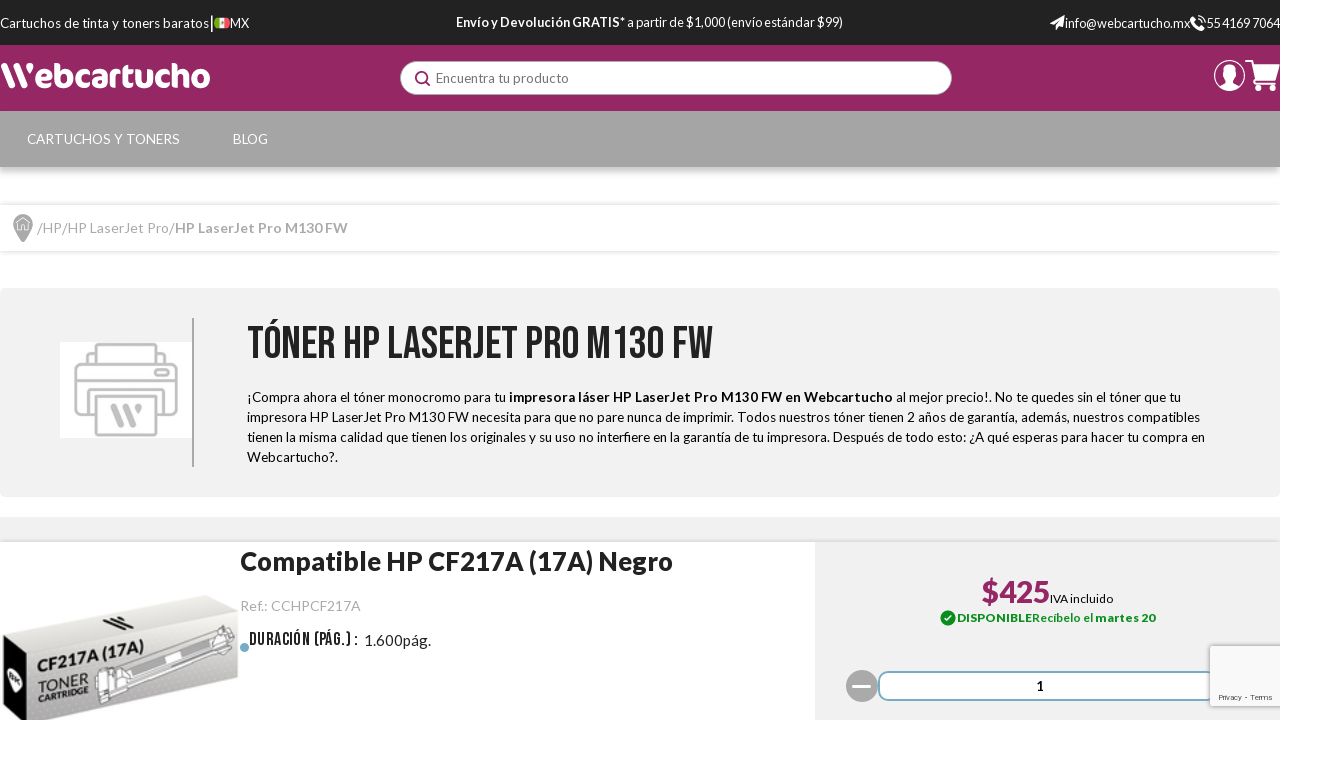

--- FILE ---
content_type: text/html; charset=utf-8
request_url: https://www.webcartucho.mx/hp-laserjet-pro-m130-fw
body_size: 24932
content:

<!DOCTYPE html>

<html lang="es-MX">
<head>
    <link rel="stylesheet" type="text/css" href="/dist/app.css?v=u3kk3PCUFqeQhKLP2_5MM-9BxZ5EPO3l1uFs3cYrjLg" />

<link href="https://fonts.googleapis.com/css2?family=Lato:wght@400;700;900&display=swap" rel="stylesheet" media="none" onload="if(media!='all')media='all'">
<link href="https://fonts.googleapis.com/css2?family=Bebas+Neue&display=swap" rel="stylesheet" media="none" onload="if(media!='all')media='all'">

<script async src="//cdnjs.cloudflare.com/ajax/libs/jquery/3.2.1/jquery.min.js"></script>
    
<meta charset="utf-8" />
<meta name="viewport" content="width=device-width, initial-scale=1" />
<title>Tóner HP LaserJet Pro M130 FW - Webcartucho</title>
<meta name="description" content="Compra los tóner u otros recambios para tu impresora laser HP LaserJet Pro M130 FW en Webcartucho. ¡Compatibles y originales al mejor precio!">
<meta name="revisit-after" content="30 days">
<link rel="canonical" href="https://www.webcartucho.mx/hp-laserjet-pro-m130-fw" />
<script type="application/ld+json">
{
  "@context": "http://schema.org",
  "@type": "WebSite",
  "url": "https://www.webcartucho.mx",
  "image": "https://static.webcartucho.mx/images/logos/logo_webcartucho.svg",
  "potentialAction": {
    "@type": "SearchAction",
    "target": {
      "@type": "EntryPoint",
      "urlTemplate": "https://www.webcartucho.mx/catalogo/search?q={search_term}"
    },
    "query-input": {
      "@type": "PropertyValueSpecification",
      "valueRequired": "https://schema.org/True",
      "valueName": "search_term"
    }
  }
}
</script>
<link rel="alternate" hreflang="es-ES" href="https://www.webcartucho.com/hp-laserjet-pro-m130-fw">
<link rel="alternate" hreflang="es-MX" href="https://www.webcartucho.mx/hp-laserjet-pro-m130-fw">
<link rel="alternate" hreflang="de-DE" href="https://www.webpatrone.com/hp-laserjet-pro-m130-fw">
<link rel="alternate" hreflang="en-GB" href="https://www.webcartridge.co.uk/hp-laserjet-pro-m130-fw">
<link rel="alternate" hreflang="en-IE" href="https://www.webcartridge.ie/hp-laserjet-pro-m130-fw">
<link rel="alternate" hreflang="fr-FR" href="https://www.webcartouche.com/hp-laserjet-pro-m130-fw">
<link rel="alternate" hreflang="it-IT" href="https://www.webcartuccia.it/hp-laserjet-pro-m130-fw">
<link rel="alternate" hreflang="pt-PT" href="https://www.webtinteiro.pt/hp-laserjet-pro-m130-fw">
<script async src="https://www.googletagmanager.com/gtag/js?id=G-49CHBVVSH6"></script>
<script>
window.dataLayer = window.dataLayer || [];
function gtag(){dataLayer.push(arguments);}
gtag('js', new Date());
gtag('config', 'G-49CHBVVSH6');
gtag('config', 'G-JRXVKESX1G');
gtag('config', 'AW-815642682');
</script>
<script>!function(f,b,e,v,n,t,s){if(f.fbq)return;n=f.fbq=function(){n.callMethod?n.callMethod.apply(n,arguments):n.queue.push(arguments)};if(!f._fbq)f._fbq=n;n.push=n;n.loaded=!0;n.version='2.0';n.queue=[];t=b.createElement(e);t.async=!0;t.src=v;s=b.getElementsByTagName(e)[0];s.parentNode.insertBefore(t,s)}(window,document,'script','https://connect.facebook.net/en_US/fbevents.js');
fbq('init', '383117496753008');fbq('track', 'PageView');
</script><noscript><img height="1" width="1" style="display:none" src="https://www.facebook.com/tr?id=383117496753008&ev=PageView&noscript=1"/></noscript>

<script async id="__cn_generic_script__f9130f8f-f51a-4bf5-b2dc-7dd3f854e5a9">
!function(e){
function t(){
if(!e.querySelector("#__cn_client_script_f9130f8f-f51a-4bf5-b2dc-7dd3f854e5a9")){
var t=e.createElement("script");
t.setAttribute("src","https://cdn.connectif.cloud/eu3/client-script/f9130f8f-f51a-4bf5-b2dc-7dd3f854e5a9"),e.body.appendChild(t)}}
"complete"===e.readyState||"interactive"===e.readyState?t():e.addEventListener("DOMContentLoaded",t)
}(document);
</script>
<!-- Start of LiveChat (www.livechat.com) code -->
<script>
    window.__lc = window.__lc || {};
    window.__lc.license = 14927001;
    ;(function(n,t,c){function i(n){return e._h?e._h.apply(null,n):e._q.push(n)}var e={_q:[],_h:null,_v:"2.0",on:function(){i(["on",c.call(arguments)])},once:function(){i(["once",c.call(arguments)])},off:function(){i(["off",c.call(arguments)])},get:function(){if(!e._h)throw new Error("[LiveChatWidget] You can't use getters before load.");return i(["get",c.call(arguments)])},call:function(){i(["call",c.call(arguments)])},init:function(){var n=t.createElement("script");n.async=!0,n.type="text/javascript",n.src="https://cdn.livechatinc.com/tracking.js",t.head.appendChild(n)}};!n.__lc.asyncInit&&e.init(),n.LiveChatWidget=n.LiveChatWidget||e}(window,document,[].slice))
</script>
<noscript><a href="https://www.livechat.com/chat-with/14927001/" rel="nofollow">Chat with us</a>, powered by <a href="https://www.livechat.com/?welcome" rel="noopener nofollow" target="_blank">LiveChat</a></noscript>
<!-- End of LiveChat code -->
<div id="wc_push_24032025"></div>
<script src="/js/service-worker.js" async=""></script>


    <link rel="shortcut icon" href="https://static.webcartucho.mx/images/icons/favicon.ico" type="image/x-icon">
    <link rel="icon" href="https://static.webcartucho.mx/images/icons/favicon.ico" type="image/x-icon">

    
	<script type="application/ld+json">
{"@context":"https://schema.org","@type":"ItemList","url":"https://www.webcartucho.mx/hp-laserjet-pro-m130-fw","name":"HP LaserJet Pro M130 FW","numberOfItems":1,"itemListOrder":"Relevance","itemListElement":[{"@type":"ListItem","position":1,"item":{"@type":"Product","url":"https://www.webcartucho.mx/toners-hp-17-cf217/compatible-hp-cf217a-17a-negro","name":"Compatible HP CF217A (17A) Negro","image":["https://static.webcartucho.mx/images/product/regular/2023_compatible-hp-cf217a-17a-negro_es.jpg"],"offers":{"@type":"Offer","availability":"http://schema.org/InStock","itemCondition":"http://schema.org/NewCondition","priceCurrency":"MXN","price":"425.00","priceValidUntil":"2027-01-18T00:00:00+01:00","url":"https://www.webcartucho.mx/toners-hp-17-cf217/compatible-hp-cf217a-17a-negro"}}}]}
</script>


</head>
<body class="is-desktop ">
    
    
    <div id="app">
        <div class="svgloader" v-if="showGlobalLoader">
            <svgloader :isinfiniteloading="showGlobalLoader"></svgloader>
        </div>
        


<div id="top-header" class="top-header">
	<div class="container">
		<div class="top-header__left">
			<div>
					<p class="wc-title">
						Cartuchos de tinta y toners baratos
					</p>
			</div>
			<p class="wc-separator">|</p>
			<div>
				


<language-selector-component :selected='{"ruta":"https://www.webcartucho.mx/hp-laserjet-pro-m130-fw","idiomaNombre":"Espa\u00F1ol","divisa":"MXN","idiomaIso":"es-MX","dominio":51,"marcadoDefecto":false,"actual":true,"selectorNomenclatura":"MX","selectorNombreLargo":"Webcartucho M\u00E9xico","selectorNombreCorto":"M\u00E9xico","selectorImagen":"/images/icons/flags/mx.svg"}' :languages='[{"ruta":"https://www.webcartucho.com/hp-laserjet-pro-m130-fw","idiomaNombre":"Espa\u00F1ol","divisa":"EUR","idiomaIso":"es-ES","dominio":24,"marcadoDefecto":false,"actual":false,"selectorNomenclatura":"ES","selectorNombreLargo":"Webcartucho","selectorNombreCorto":"Espa\u00F1a","selectorImagen":"/images/icons/flags/es.svg"},{"ruta":"https://www.webcartouche.com/hp-laserjet-pro-m130-fw","idiomaNombre":"Franc\u00E9s","divisa":"EUR","idiomaIso":"fr-FR","dominio":25,"marcadoDefecto":false,"actual":false,"selectorNomenclatura":"FR","selectorNombreLargo":"Webcartouche","selectorNombreCorto":"France","selectorImagen":"/images/icons/flags/fr.svg"},{"ruta":"https://www.webcartridge.co.uk/hp-laserjet-pro-m130-fw","idiomaNombre":"Ingl\u00E9s","divisa":"GBP","idiomaIso":"en-GB","dominio":26,"marcadoDefecto":false,"actual":false,"selectorNomenclatura":"UK","selectorNombreLargo":"Webcartridge United Kingdom","selectorNombreCorto":"United Kingdom","selectorImagen":"/images/icons/flags/gb.svg"},{"ruta":"https://www.webcartridge.ie/hp-laserjet-pro-m130-fw","idiomaNombre":"Ingl\u00E9s","divisa":"EUR","idiomaIso":"en-IE","dominio":27,"marcadoDefecto":false,"actual":false,"selectorNomenclatura":"IE","selectorNombreLargo":"Webcartridge Ireland","selectorNombreCorto":"Ireland","selectorImagen":"/images/icons/flags/ie.svg"},{"ruta":"https://www.webtinteiro.pt/hp-laserjet-pro-m130-fw","idiomaNombre":"Portugu\u00E9s","divisa":"EUR","idiomaIso":"pt-PT","dominio":28,"marcadoDefecto":false,"actual":false,"selectorNomenclatura":"PT","selectorNombreLargo":"Webtinteiro","selectorNombreCorto":"Portugal","selectorImagen":"/images/icons/flags/pt.svg"},{"ruta":"https://www.webpatrone.com/hp-laserjet-pro-m130-fw","idiomaNombre":"Alem\u00E1n","divisa":"EUR","idiomaIso":"de-DE","dominio":29,"marcadoDefecto":false,"actual":false,"selectorNomenclatura":"DE","selectorNombreLargo":"Webpatrone","selectorNombreCorto":"Deutschland","selectorImagen":"/images/icons/flags/de.svg"},{"ruta":"https://www.webcartuccia.it/hp-laserjet-pro-m130-fw","idiomaNombre":"Italiano","divisa":"EUR","idiomaIso":"it-IT","dominio":30,"marcadoDefecto":false,"actual":false,"selectorNomenclatura":"IT","selectorNombreLargo":"Webcartuccia","selectorNombreCorto":"Italia","selectorImagen":"/images/icons/flags/it.svg"},{"ruta":"https://www.webcartucho.mx/hp-laserjet-pro-m130-fw","idiomaNombre":"Espa\u00F1ol","divisa":"MXN","idiomaIso":"es-MX","dominio":51,"marcadoDefecto":false,"actual":true,"selectorNomenclatura":"MX","selectorNombreLargo":"Webcartucho M\u00E9xico","selectorNombreCorto":"M\u00E9xico","selectorImagen":"/images/icons/flags/mx.svg"},{"ruta":"https://www.webcartucho.cl/","idiomaNombre":"Espa\u00F1ol","divisa":"CLP","idiomaIso":"es-CL","dominio":80,"marcadoDefecto":false,"actual":false,"selectorNomenclatura":"CL","selectorNombreLargo":"Webcartucho Chile","selectorNombreCorto":"Chile","selectorImagen":"/images/icons/flags/cl.svg"},{"ruta":"https://www.webcartucho.co/","idiomaNombre":"Espa\u00F1ol","divisa":"COP","idiomaIso":"es-CO","dominio":85,"marcadoDefecto":false,"actual":false,"selectorNomenclatura":"CO","selectorNombreLargo":"Webcartucho Colombia","selectorNombreCorto":"Colombia","selectorImagen":"/images/icons/flags/co.svg"}]' />


			</div>
		</div>
		<div class="top-header__middle">
			<p>
				<strong>Envío y Devolución GRATIS*</strong> a partir de $1,000 (envío estándar $99)
			</p>
		</div>
		<div class="top-header__contacts">
				<div class="email__container">
					<a href="/cdn-cgi/l/email-protection#dab3b4bcb59aadbfb8b9bba8aeafb9b2b5f4b7a2">
						<img src="https://static.webcartucho.mx/images/icons/email.svg" alt="email icon" title="email icon"/>
						<span><span class="__cf_email__" data-cfemail="c6afa8a0a986b1a3a4a5a7b4b2b3a5aea9e8abbe">[email&#160;protected]</span></span>
					</a>
				</div>
				
				<div class="phone__container">
					<a href="tel:55 4169 7064">
						<img src="https://static.webcartucho.mx/images/icons/phone.svg" alt="phone icon" title="phone icon"/>
						<span>55 4169 7064</span>
					</a>
				</div>
		</div>
	</div>
</div> 

<header id="menu-app">
	<div class="wc-menu">
		<div class="container">
			<div class="wc-menu-wrapper">
				<div class="logo">
					<a href="/">
						<img src="https://static.webcartucho.mx/images/logos/logo_webcartucho.svg" class="logo" alt="Webcartucho logo" title="Webcartucho logo" width="280">
					</a>
				</div>
				<search></search>
				<div class="wc-menu__actions">
					

	<div class="btn-clean wc-user-account" v-on:click="showAuthModal($event, {width: '977px', height: '600px', classes: 'wc-auth-modal'})" title="Bienvenido a Webcartucho">
		<img src="https://static.webcartucho.mx/images/icons/header/log-in.svg" alt="user logged in icon" title="user logged in icon">
	</div>
	

<div class="minicart">
	<div class="" v-on:click="showShopBox" title="Carrito de compra">
		<div class="minicart__quantity" v-if="qtyCart > 0" v-cloak>
			<span class="minicart__quantity__text">{{qtyCart}}</span>
		</div>
		<img src="https://static.webcartucho.mx/images/icons/header/cart.svg" alt="cart icon" title="cart icon">
	</div>
</div> 
				</div>
			</div>
			<miniCart></miniCart>
		</div>
	</div>

	

<nav class="wc-nav" v-on:mouseleave="onLeaveItem">
	<ul class="wc-first-level container">
			<li class="first-level-item" v-on:mouseover="onHoverItem('wc-first-level-index-0')">
				<div class="menu-title-wrapper">
					<a class="first-level-item__link" href="/cartuchos-y-toners/">Cartuchos y Toners</a>
				</div>
					<div class="wc-second-level" id="wc-first-level-index-0">
						<div class="nav-container">
							<ul>
									<li>
										<a href="/hp/">
											<img class="nav-icon-second-level" src="https://static.webcartucho.mx/images/icons/header/blue_arrow_nav.svg" alt="blue arrow next" title="blue arrow next" />
											HP
										</a>
									</li>
											<li class="wc-third-level">
												<a href="/cartuchos-hp-15-17/">Cartuchos HP 15 y 17</a>
											</li>
											<li class="wc-third-level">
												<a href="/cartuchos-hp-20-23-25-26-29/">Cartuchos HP 20, 23, 25, 26 y 29</a>
											</li>
											<li class="wc-third-level">
												<a href="/cartuchos-hp-21-22/">Cartuchos HP 21 y 22</a>
											</li>
											<li class="wc-third-level">
												<a href="/cartuchos-hp-27-28/">Cartuchos HP 27 y 28</a>
											</li>
											<li class="wc-third-level">
												<a href="/cartuchos-hp-45-49/">Cartuchos HP 45 y 49</a>
											</li>
											<li class="wc-third-level">
												<a href="/cartuchos-hp-46/">Cartuchos HP 46</a>
											</li>
											<li class="wc-third-level">
												<a href="/cartuchos-hp-56-57-58/">Cartuchos HP 56, 57 y 58</a>
											</li>
											<li class="wc-third-level">
												<a href="/cartuchos-hp-60/">Cartuchos HP 60</a>
											</li>
											<li class="wc-third-level">
												<a href="/cartuchos-hp-62/">Cartuchos HP 62</a>
											</li>
											<li class="wc-third-level">
												<a href="/cartuchos-hp-74-75/">Cartuchos HP 74 y 75</a>
											</li>
											<li class="wc-third-level">
												<a href="/cartuchos-hp-78/">Cartuchos HP 78</a>
											</li>
											<li class="wc-third-level">
												<a href="/cartuchos-hp-92-94-96-98/">Cartuchos HP 92, 94, 96 y 98</a>
											</li>
											<li class="wc-third-level">
												<a href="/cartuchos-hp-93-95-97/">Cartuchos HP 93, 95 y 97</a>
											</li>
											<li class="wc-third-level">
												<a href="/cartuchos-hp-122/">Cartuchos HP 122</a>
											</li>
											<li class="wc-third-level">
												<a href="/cartuchos-hp-662/">Cartuchos HP 662</a>
											</li>
											<li class="wc-third-level">
												<a href="/cartuchos-hp-664/">Cartuchos HP 664</a>
											</li>
											<li class="wc-third-level">
												<a href="/cartuchos-hp-667/">Cartuchos HP 667</a>
											</li>
											<li class="wc-third-level">
												<a href="/cartuchos-hp-901/">Cartuchos HP 901</a>
											</li>
											<li class="wc-third-level">
												<a href="/toners-hp-12-q2612/">T&#xF3;ners HP 12 (Q2612)</a>
											</li>
											<li class="wc-third-level">
												<a href="/toners-hp-17-cf217/">T&#xF3;ners HP 17 (CF217)</a>
											</li>
											<li class="wc-third-level">
												<a href="/toners-hp-26-cf226/">T&#xF3;ners HP 26 (CF226)</a>
											</li>
											<li class="wc-third-level">
												<a href="/toners-hp-35-cb435/">T&#xF3;ners HP 35 (CB435)</a>
											</li>
											<li class="wc-third-level">
												<a href="/toners-hp-36-cb436/">T&#xF3;ners HP 36 (CB436)</a>
											</li>
											<li class="wc-third-level">
												<a href="/toners-hp-85-ce285/">T&#xF3;ners HP 85 (CE285)</a>
											</li>
											<li class="wc-third-level">
												<a href="/toners-hp-88-ce288/">T&#xF3;ners HP 88 (CE288)</a>
											</li>
											<li class="wc-third-level">
												<a href="/toners-hp-103-w1103/">T&#xF3;ners HP 103 (W1103)</a>
											</li>
											<li class="wc-third-level">
												<a href="/toners-hp-410-cf41x/">T&#xF3;ners HP 410 (CF41x)</a>
											</li>
									<li>
										<a href="/samsung/">
											<img class="nav-icon-second-level" src="https://static.webcartucho.mx/images/icons/header/blue_arrow_nav.svg" alt="blue arrow next" title="blue arrow next" />
											Samsung
										</a>
									</li>
											<li class="wc-third-level">
												<a href="/toners-samsung-mlt-d111/">T&#xF3;ners Samsung MLT-D111</a>
											</li>
											<li class="wc-third-level">
												<a href="/toners-samsung-mlt-d116/">T&#xF3;ners Samsung MLT-D116</a>
											</li>
									<li>
										<a href="/canon/">
											<img class="nav-icon-second-level" src="https://static.webcartucho.mx/images/icons/header/blue_arrow_nav.svg" alt="blue arrow next" title="blue arrow next" />
											Canon
										</a>
									</li>
											<li class="wc-third-level">
												<a href="/cartuchos-canon-pg-30-cl-31/">Cartuchos Canon PG-30 y CL-31</a>
											</li>
											<li class="wc-third-level">
												<a href="/cartuchos-canon-pg-37-cl-38/">Cartuchos Canon PG-37 y CL-38</a>
											</li>
											<li class="wc-third-level">
												<a href="/cartuchos-canon-pg-40-cl-41/">Cartuchos Canon PG-40 y CL-41</a>
											</li>
											<li class="wc-third-level">
												<a href="/cartuchos-canon-pg-140-cl-141/">Cartuchos Canon PG-140 y CL-141</a>
											</li>
											<li class="wc-third-level">
												<a href="/cartuchos-canon-pg-145-cl-146/">Cartuchos Canon PG-145 y CL-146</a>
											</li>
											<li class="wc-third-level">
												<a href="/cartuchos-canon-pg-210-cl-211/">Cartuchos Canon PG-210 y CL-211</a>
											</li>
											<li class="wc-third-level">
												<a href="/cartuchos-canon-pg-240-cl-241/">Cartuchos Canon PG-240 y CL-241</a>
											</li>
											<li class="wc-third-level">
												<a href="/cartuchos-canon-pg-245-cl-246/">Cartuchos Canon PG-245 y CL-246</a>
											</li>
							</ul>
						</div>
					</div>
			</li>
			<li class="first-level-item" v-on:mouseover="onHoverItem('wc-first-level-index-1')">
				<div class="menu-title-wrapper">
					<a class="first-level-item__link" href="/blog/">Blog</a>
				</div>
			</li>
	</ul>
</nav> 
</header>


        



<div class="breadcrumbs ">
	<div class="container">
		

<ul class="breadcrumb-menu">
    <li class="breadcrumb-menu__item">
            <a class="icon-inline link" href="/">
                    <img class="home-icon" src="https://static.webcartucho.mx/images/icons/general/breadcrumb-home.svg" title="Inicio" />
            </a>
    </li>
    <li class="breadcrumb-menu__item">
            <a class="icon-inline link" href="/hp">
HP            </a>
    </li>
    <li class="breadcrumb-menu__item">
            <a class="icon-inline link" href="/hp-laserjet-pro">
HP LaserJet Pro            </a>
    </li>
    <li class="breadcrumb-menu__item">
            <span class="icon-inline link">
HP LaserJet Pro M130 FW
            </span>
    </li>
</ul>

<script data-cfasync="false" src="/cdn-cgi/scripts/5c5dd728/cloudflare-static/email-decode.min.js"></script><script type="application/ld+json">
{"@context":"https://schema.org","@type":"BreadcrumbList","itemListElement":[{"@type":"ListItem","position":1,"item":{"@id":"https://www.webcartucho.mx/","name":"Inicio"}},{"@type":"ListItem","position":2,"item":{"@id":"https://www.webcartucho.mx/hp","name":"HP"}},{"@type":"ListItem","position":3,"item":{"@id":"https://www.webcartucho.mx/hp-laserjet-pro","name":"HP LaserJet Pro"}},{"@type":"ListItem","position":4,"item":{"@id":"https://www.webcartucho.mx/hp-laserjet-pro-m130-fw","name":"HP LaserJet Pro M130 FW"}}]}
</script>

	</div>
</div>

<div id="category_entry" class="cartridge-category compatibles-impresora">
	<div class="container">
		<div class="category-block">
			

<header class="theme-title-box">
    <div class="theme-title-box--info brand__section">
        <div class="theme-title-box-img-container">
            <img class="img-fluid theme-title-box__image" src="https://static.webcartucho.mx/images/printers/regular/default.jpg" />
        </div>
        <div class="theme-title-box-container brand__section">
            <h1 class="main-enc-border_h1">
                    T&#xF3;ner HP LaserJet Pro M130 FW
            </h1>
            <div id="category-description">
                <p>¡Compra ahora el tóner monocromo para tu <strong>impresora láser HP LaserJet Pro M130 FW</strong> <strong>en Webcartucho</strong> al mejor precio!. No te quedes sin el tóner que tu impresora HP LaserJet Pro M130 FW necesita para que no pare nunca de imprimir. Todos nuestros tóner tienen 2 años de garantía, además, nuestros compatibles tienen la misma calidad que tienen los originales y su uso no interfiere en la garantía de tu impresora. Después de todo esto: ¿A qué esperas para hacer tu compra en Webcartucho?.</p>
            </div>
        </div>
    </div>
</header>			
		</div>
		<div class="promo-banner-wrapper">
			
		</div>
	</div>
	<div class="product-list-bg-container">
		<div class="product-list-container">
			<div class="main-info mt-1 pt-1">
				<div class="row">
					<div class="col-12 products__container">
						

<div class="recomender-block">
			<div class="product-printer-list-wrapper" style="background-image: url(https://static.webcartucho.mx/images/category/printer_category_background_dark.png)">
				<div class="container pb-3">
					

<div class="wc__title__container">
	<h2 class="wc__title" style="background-color: #F1F1F1">
		
	</h2>
</div>
					<div class="cartridge-recomender-block-products no-m">


<div class="product-cartridge">
	<a href="/toners-hp-17-cf217/compatible-hp-cf217a-17a-negro">
		<div class="left-content-wrapper">
		</div>
			<div class="category-item-wrapper">
				<div class="cartridge-product-image">
					<div class="image-fluid-container">
						<img src="https://static.webcartucho.mx/images/product/category/2023_compatible-hp-cf217a-17a-negro_es.jpg" class="img-fluid">
					</div>
					<div class="cartridge-brand-logo-wrapper">
								<div class="d-flex justify-content-center">
									<img class="brand-logo" src="https://static.webcartucho.mx/images/brand/regular/default.jpg" alt="Gen&#xE9;rico">
								</div>
					</div>
				</div>
				<div class="category-item-info-wrapper">
					<div class="cartridge-product-title">
						<p title="Compatible HP CF217A (17A) Negro">Compatible HP CF217A (17A) Negro</p>
						<p class="reference">Ref.:
							<span class="sku" id="sku">CCHPCF217A</span>
						</p>
					</div>


	<section class="attributes-container">
			<div class="attribute-product">
				<img class="attribute-icon attribute-icon-max" src="https://static.webcartucho.mx/images/icons/products/attributes/attribute-ellipse.svg" alt="duracion-pag" />
				<div class="attribute__content">
					<p class="attribute-name">Duraci&#xF3;n (p&#xE1;g.) &#58;</p>
					<p class="attribute-value"> 1.600p&#xE1;g.</p>
				</div>
			</div>
	</section>
				</div>
			</div>
	</a>
	<div class="cartridge-product-price-wrapper">
		<div class="cartridge-product-price-wrapper__content">
			<div class="price product__prices">
				<div class="discount-price-wrapper">
					<span class="price__pvp">$425</span>
					<p class="kpi-text">
						<small>IVA incluido</small>
					</p>
				</div>
			</div>
			<div class="category-product-stock-wrapper">
				

<div class="stock__status">
    <header v-if="status === ''"
            class="bg-success"
            v-on:click="showProductStatusModal({status: 'ConStock', title: 'Disponible', icon: 'https://static.webcartucho.mx/images/icons/products/product_in_stock.svg', alreadyNotified: 'False', productId: '1767', isNotifyActive: 'True', isProductVariant: 'False', isNewProduct: 'False'})">
        <div>
            <p class="text-uppercase stock__status__in">
                <img src="https://static.webcartucho.mx/images/icons/products/product_in_stock.svg" />Disponible
            </p>
        </div>
        <p class="delivery__text" id="entrega">Recíbelo el <strong>martes 20</strong></p>
    </header>
    <header v-else
            v-on:click="showProductStatusModal({status: 'ConStock', title: 'Disponible', icon: 'https://static.webcartucho.mx/images/icons/products/product_in_stock.svg', alreadyNotified: 'False', productId: '1767', isNotifyActive: 'True', isProductVariant: 'False', isNewProduct: 'False'})"
            class="bg-gray"
            v-bind:class="{
				'bg-danger': status == 'Agotado' ?? status == 'Descatalogado',
				'bg-warn': status == 'BajoPedido',
				'bg-info': status == 'Proximamente',
				'bg-success': status == '' || status == 'DisponibleSinStock' || isBuyable}">
        <div>
            <p class="text-uppercase stock__status__in"
                v-if="status == 'BajoPedido'">
                <img src="https://static.webcartucho.mx/images/icons/products/product_on_request.svg" />
                Disponible bajo pedido
            </p>
            <p class="text-uppercase stock__status__in"
                v-else-if="status == 'Agotado'">
                <img src="https://static.webcartucho.mx/images/icons/products/product_not_available.svg"/>
                Agotado
            </p>
            <p class="text-uppercase stock__status__in"
                v-else-if=" status == 'Proximamente'">
                <img src="https://static.webcartucho.mx/images/icons/products/product_soon.svg" />
                Próximamente
            </p>
            <p class="text-uppercase stock__status__in"
                v-else-if="status == 'Descatalogado'">
                <img src="https://static.webcartucho.mx/images/icons/products/product_discontinued.svg" />
                Descatalogado
            </p>
            <p class="text-uppercase stock__status__in"
                v-else-if="status == 'Disponible' || status == 'DisponibleSinStock' || isBuyable">
                <img src="https://static.webcartucho.mx/images/icons/products/product_in_stock.svg"/>
                Disponible
            </p>
        </div>
        <p class="delivery__text" id="entrega">Recíbelo el <strong>martes 20</strong></p>
    </header>
</div>
			</div>
			


<div class="quantity-section mt-4 mb-4">
	<quantity-product :quantity="cantidad" v-on:quantity-changed="cantidad = $event"></quantity-product>
</div>
<div class="product-actions__container">
			<button class="btn add-to-cart checkout"
					v-on:click="addCart(1767, true)"
					role="button">
				<span>Añadir al carrito</span>
				<img  src="https://static.webcartucho.mx/images/icons/general/add-to-cart.svg" alt="cart"/>
			</button>
</div>


		</div>
		<favorites-buttons
			v-if="'Disponible' === 'Disponible' || 'Disponible' === 'DisponibleSinStock'"
			:id="1767"
			:favorite="null">
		</favorites-buttons>
	</div>
</div>					</div>
				</div>
			</div>
</div>
					</div>
				</div>
			</div>
		</div>
	</div>
	<div class="container category-description-container">
		<div v-bind:class="{'is-filter-request': isFilterRequest}">
			


		</div>
		
	</div>

	


	


</div>


        <button id="btnScrollToTop" class="hide">
            <img src="https://static.webcartucho.mx/images/icons/general/scroll-top.svg" />
        </button>
        
<footer id="cookie" class="footer" style="background-image: url(https://static.webcartucho.mx/images/general/bg_icon_pink_sections.png);">
    <div class="container">
        <div class="footer__header">
                <div>
                        <img src="https://static.webcartucho.mx/images/icons/email.svg" class="logo" alt="email icon" title="email icon" width="18">
                        <a class="email-link" href="/cdn-cgi/l/email-protection#066f686069467163646567747273656e69286b7e"><span class="__cf_email__" data-cfemail="5930373f36192e3c3b3a382b2d2c3a3136773421">[email&#160;protected]</span></a>
                </div>
                <img src="https://static.webcartucho.mx/images/logos/logo_webcartucho.svg" class="logo" alt="Webcartucho logo" title="Webcartucho logo" width="260">
                <div>
                        <img src="https://static.webcartucho.mx/images/icons/phone.svg" class="logo" alt="phone icon" title="phone icon" width="18">
                        <a class="phone-link" href="tel:55 4169 7064">55 4169 7064</a>
                </div>
        </div>
        <div class="footer__content">
            <div class="footer__content__header">
                <div class="footer__content__item">
                    <img src="https://static.webcartucho.mx/images/icons/footer/shipment.svg" alt="shipment icon" title="shipment icon">
                    <div><div><strong>Gastos de envío gratuitos</strong></div>
                        <div class="small-text">A partir de $1,000</div>
                    </div>
                </div>
                <div class="footer__content__item">
                    <img src="https://static.webcartucho.mx/images/icons/footer/order-phone.svg" alt="phone order icon" title="phone order icon">
                    <div><div><strong>Pedido telefónico</strong></div>
                        <a href="tel:+3455 4169 7064" class="small-text" style="color: #212529; text-decoration: none">55 4169 7064</a>
                    </div>
                </div>
                <div class="footer__content__item">
                    <img src="https://static.webcartucho.mx/images/icons/footer/free-return.svg" alt="free return icon" title="free return icon">
                    <div><div><strong>Devolución Gratuita</strong></div>
                        <div class="small-text">15 días para devolver su pedido</div>
                    </div>
                </div>
            </div>
            <div class="footer__nav">
                <div class="footer__nav__item">
                    <div class="footer__nav__title">
                        <p class="nav-section-heading">Atención al cliente</p>
                    </div>
                    <div class="footer__nav__submenu">
    <p class="mt-3"><strong>Horario de Atención al Cliente</strong></p>
    <p class="ml-2">De lunes a viernes</p>
    <p class="ml-2">De 08:00 a 15:00</p>
    <p class="ml-2">Ininterrumpido</p>
    <p class="mt-3"><strong>eCommProjects México S. de R.L. de C.V.</strong></p>
    <p class="ml-2">C/Montecito 38, Piso 2, Of. 3, Col. Nápoles</p>
    <p class="ml-2">3810 Alcaldía Benito Juarez</p>
    <p class="ml-2">Ciudad de México (México)</p>
</div>
                </div>
                <div class="footer__nav__item">
                    <div class="footer__nav__title">
                        <p class="nav-section-heading">Información</p>
                    </div>
                    
<ul class="footer__nav__submenu">
		<li>
			<a class="footer-submenu-link" href="/quienes-somos">Qui&#xE9;nes Somos</a>
		</li>
		<li>
			<a class="footer-submenu-link" href="/terminos-condiciones-uso">T&#xE9;rminos y Condiciones de Uso</a>
		</li>
		<li>
			<a class="footer-submenu-link" href="/condiciones-contratacion">Condiciones de Contrataci&#xF3;n</a>
		</li>
		<li>
			<a class="footer-submenu-link" href="/condiciones-envio">Condiciones de Env&#xED;o</a>
		</li>
		<li>
			<a class="footer-submenu-link" href="/garantia-devoluciones">Garant&#xED;a y Devoluciones</a>
		</li>
		<li>
			<a class="footer-submenu-link" href="/formas-pago">Formas de Pago</a>
		</li>
		<li>
			<a class="footer-submenu-link" href="/aviso-privacidad">Aviso de Privacidad</a>
		</li>
		<li>
			<a class="footer-submenu-link" href="/politica-cookies">Pol&#xED;tica de Cookies</a>
		</li>
		<li>
			<a class="footer-submenu-link" href="/contacto">Contacto</a>
		</li>
</ul>

                </div>
                <div class="footer__nav__item">
                    <div class="footer__nav__block">
    <a href="https://www.facebook.com/WebcartuchoMX" class="btn-rrss" target="_blank">
        <img src="https://static.webcartucho.mx/images/icons/footer/fb.svg" alt="">
    </a>
    <a href="https://twitter.com/WebCartucho" class="btn-rrss" target="_blank">
        <img src="https://static.webcartucho.mx/images/icons/footer/twitter.svg" alt="">
    </a>
    <a href="https://www.youtube.com/channel/UCErK91xOJm2imGtWS3dB67w" class="btn-rrss" target="_blank">
        <img src="https://static.webcartucho.mx/images/icons/footer/youtube.svg" alt="">
    </a>
    <a href="https://instagram.com/webcartucho_mx" class="btn-rrss" target="_blank">
        <img src="https://static.webcartucho.mx/images/icons/footer/ig.svg" alt="">
    </a>
</div>
<div class="footer__nav__block payment-methods">
    <a href="/formas-pago"><img src="https://static.webcartucho.mx/images/content/regular/14__es.jpg"></a>
</div>
                    <div class="footer__nav__block">
<div class="footer__nav__title"><p>Enlaces de consumo</p></div>
<div class="footer__nav__submenu">
<p class="mt-3"><a href="https://www.gob.mx/profeco" target="_blank">PROFECO</a> - <a href="https://www.gob.mx/condusef" target="_blank">CONDUSEF</a></p>
</div>
</div>
                </div>
            </div>
            <div class="footer__nav__block copy-container">
                <p>Las marcas registradas que aparecen en la web son utilizadas únicamente a modo descriptivo correspondiendo su propiedad a sus legítimos dueños. El uso correcto de nuestros productos no afectará a la calidad de impresión ni dañará su impresora. Las capacidades son orientativas ya que no se puede especificar de forma exacta su cantidad.</p>
<p><a href="/fondo-europeo-desarrollo-empresarial"><img src="https://static.webcartucho.mx/images/content/regular/60__es.jpg" /></a></p>
<p class="wc-copy">Copyright 2025 © Todos los derechos reservados</p>
            </div>
        </div>
    </div>
</footer>

    </div>

    <script data-cfasync="false" src="/cdn-cgi/scripts/5c5dd728/cloudflare-static/email-decode.min.js"></script><script>window.GLOBAL_CMS = {"logged":false,"logotipo":"/images/logos/logo_webcartucho.svg","logoSec":"/images/logos/logo_webcartucho.svg","logotipoMovil":"/images/logos/logo_webcartucho.svg","logoMovilSec":"/images/logos/logo_webcartucho.svg","favIcon":"/images/icons/favicon.ico","impuestosIncluidos":true,"idioma":"es","idiomaIso":"es-MX","route":"","static":"https://static.webcartucho.mx","static_lotties":"//static.webcartucho.mx","doofinder":{"active":true,"type":"Classic"},"filtroUrlActivo":false,"variables":{"EMAIL":"info@webcartucho.mx","NOMBRE_COMERCIAL":"Webcartucho","TELEFONO":"55 4169 7064","PLAZOS_LOGO":"images/icons/pago_plazos/logo_kueski.svg","CSS_PROMOTION":"","LOGIN_IMAGE":"/images/login/default.png","TITULO_BANDEROLA":"","PLAZOS_CARRITO":"Paga tu pedido en {0} quincenas de {1}","PLAZOS_HEXADECIMAL":"#7D6CFF","PLAZOS_ICON_MEDIOPAGO":"images/icons/checkout/kueskipay.svg","PLAZOS_LOGO_CARRITO":"images/icons/pago_plazos/logo_kueski_cart.svg","PLAZOS_PUNTO2":"Accede al pago y elige \u0022Kueski Pay\u0022","PLAZOS_PUNTO3":"Introduce la informaci\u00F3n personal que te pidan en Kueski Pay (no se necesita tarjeta de cr\u00E9dito o cuenta bancaria)","PLAZOS_SUBTITULO":"Paga en 4 quincenas sin intereses para repartir los costes a lo largo de un periodo de tiempo.","PLAZOS_PUNTO4":"Paga despu\u00E9s en 4 quincenas. El primer pago se realiza a los 15 dias de procesar el pedido y los restantes cada 15 d\u00EDas.","PLAZOS_CARRITO2":"\u00A1Sin comisiones a\u00F1adidas!","PLAZOS_LOGO_MODAL":"images/icons/pago_plazos/logo_kueski_modal.svg","PLAZOS_PRODUCTO1":"Paga en","PLAZOS_PRODUCTO2":"{0} quincenas de {1}"}}</script>
    <script>window.Traducciones = {"modal_status_product_text":"","modal_status_product_stock_text":"","modal_status_product_onrequest_text":"","modal_status_product_discontinued_text":"","title":"","copy_shop_description_cpdtapatrasera_3":"(cart\u00F3n de 300 micras con acabado purpurina)","copy_shop_description_cpdtapatrasera_2":"(cart\u00F3n duro de 800 micras para dar rigidez al documento)","copy_shop_description_cpdtapatrasera_1":"(pl\u00E1stico de 450 micras con colores vivos y documento flexible y ligero)","faqs_background_image":"/images/general/faq-bg.png","system_collection_point_schedule_format_short_unique":"{0} en horario de {1} a {2}","system_collection_point_schedule_format_long_unique":"{0} en horario de {1} a {2} y de {3} a {4}","product_installment_pay_text_2":"{0} por cuota.","panel_pedido_pdf_nombre":"{0}.pdf","system_product_not_available":"\u00A1Activa la notificaci\u00F3n y te avisaremos!","account_register_success":"\u00A1Bienvenido a Webcartucho!\u003Cbr /\u003ETu cuenta de usuario ha sido creada con \u00E9xito.","blog_related_articles_subtitle":"\u00A1Descubre nuestros \u00FAltimos art\u00EDculos!","confirm_send_newsletter":"\u00A1Genial! Acabas de suscribirte a nuestra newsletter.","product_notify_text_result":"\u00A1Gracias! Tan pronto como recibamos stock del producto te avisaremos al email. Si quieres cancelar tu suscripci\u00F3n, pulsa el siguiente bot\u00F3n:","manage_head_noname":"\u00A1Hola!","shop_reviews_title":"\u00A1La opini\u00F3n de nuestros clientes!","thankyou_text2":"\u00A1Muchas gracias por realizar tu pedido con nosotros!","product_flag_new":"\u00A1Nuevo!","blog_last_articles_subtitle":"\u00A1Presta atenci\u00F3n, hombre!","product_flag_soon":"\u00A1Pr\u00F3ximamente!","print_now":"\u00A1Quiero imprimir!","cart_dif_freeship":"\u00A1Te faltan \u003Cstrong\u003E{0}\u003C/strong\u003E para disfrutar del \u003Cstrong\u003Eenv\u00EDo gratuito\u003C/strong\u003E!","reviews_store_score_0":"\u00A1Ups!","general_noresult_serial":"\u00A1Vaya! No tenemos ning\u00FAn producto de esta familia.","general_noresult_brand":"\u00A1Vaya! No tenemos ning\u00FAn producto de esta marca.","general_noresult_category":"\u00A1Vaya! No tenemos ning\u00FAn producto en esta categor\u00EDa.","modal_del_product_text":"\u00BFDeseas eliminar el producto del pedido?","modal_del_address_text":"\u00BFDeseas eliminar la direcci\u00F3n para siempre?","account_new_text":"\u00BFEres nuevo en Webcartucho?","copy_shop_file_delete_modal_text":"\u00BFEst\u00E1s seguro que deseas eliminar el fichero del encargo de manera permanente?","copy_shop_order_delete_modal_text":"\u00BFEst\u00E1s seguro?","manage_default_invoice":"\u00BFGenerar factura por defecto al hacer un nuevo pedido?","general_recoverpass":"\u00BFHas olvidado tu contrase\u00F1a?","account_login_pregunta_olvido":"\u00BFHas olvidado tu contrase\u00F1a?","blog_search_input":"\u00BFQuieres buscar algo en este blog?","thankyou_account_title":"\u00BFQuieres crear una cuenta?","product_notify_text_add":"\u00BFQuieres que te avisemos en cuanto haya stock?","product_notify_text":"\u00BFQuieres que te avisemos en cuanto haya stock? D\u00E9janos tu email.","cartsummary_coupon_text":"\u00BFTienes alg\u00FAn descuento? \u00A1Introd\u00FAcelo en la siguiente caja!","general_question":"\u00BFTienes alguna pregunta que hacernos?","copy_shop_1p_description_attribute":"1 p\u00E1gina por cara","copy_shop_uc_description_attribute":"1 p\u00E1gina por hoja","copy_shop_2p_description_attribute":"2 p\u00E1gina por cara","copy_shop_dc_description_attribute":"2 p\u00E1ginas por hoja","copy_shop_4p_description_attribute":"4 p\u00E1ginas por cara","invoice_titulo_abono":"ABONO","reviews_store_score_2":"Aceptable","reviews_product_score_3":"Aceptable","manage_order_status_accepted":"Aceptado","cookie_acept":"Acepto","product_notify_button_add":"Activar aviso","copy_shop_product_update":"Actualizar","product_update":"Actualizar","manage_no_order":"Actualmente no tienes ning\u00FAn pedido.","manage_no_delivery_address":"Actualmente no tienes ninguna direcci\u00F3n de env\u00EDo.","manage_no_fiscal_address":"Actualmente no tienes ninguna direcci\u00F3n de facturaci\u00F3n.","manage_affiliation":"Afiliaci\u00F3n","account_affiliation":"Afiliaci\u00F3n","manage_affiliation_breadcum":"Afiliaci\u00F3n","product_not_available":"Agotado","general_no_stock":"Agotado","product_flag_unavailable":"Agotado","checkout_accept_text":"Al tramitar el pedido, confirmas que has le\u00EDdo y aceptas la \u003Cstrong\u003E\u003Ca href=\u0022/politica-privacidad\u0022  target=\u0022_blank\u0022\u003EPol\u00EDtica de privacidad\u003C/a\u003E\u003C/strong\u003E y las \u003Cstrong\u003E\u003Ca href=\u0022/condiciones-contratacion\u0022 target=\u0022_blank\u0022\u003ECondiciones generales\u003C/a\u003E\u003C/strong\u003E.","deliverynote_titulo":"ALBAR\u00C1N","order_by_alphabetic_asc":"Alfab\u00E9tico ascendente (A-Z)","order_by_alphabetic_desc":"Alfab\u00E9tico descendente (Z-A)","general_previous":"Anterior","copy_shop_resume_before":"Antes","wc_added_favorites_text":"A\u00F1adido a tu lista","modal_add":"A\u00F1adir","wc_add_favorites_text":"A\u00F1adir a tu lista","general_add_cart":"A\u00F1adir al carrito","product_buy":"A\u00F1adir al carrito","general_new_delivery_address":"A\u00F1adir direcci\u00F3n","general_new_fiscal_address":"A\u00F1adir direcci\u00F3n","modal_address_title":"A\u00F1adir direcci\u00F3n","cart_button_plus":"A\u00F1adir uno","general_address_surname":"Apellidos","general_address_surname_input":"Apellidos del destinario","cartsummary_coupon_button":"Aplicar","filter_apply":"Aplicar","manage_profile_password_text":"Aqu\u00ED puedes cambiar tu contrase\u00F1a actual.","manage_profile_text":"Aqu\u00ED se muestra la informaci\u00F3n personal que tenemos en el sistema.","manage_address_shipping_text":"Aqu\u00ED se muestran las direcciones de env\u00EDo que tenemos en el sistema, puede a\u00F1adir, editar o borrar las direcciones.","manage_address_billing_text":"Aqu\u00ED se muestran las direcciones de facturaci\u00F3n que tenemos en el sistema, puede a\u00F1adir, editar o borrar las direcciones.","blog_attachments":"Archivos relacionados:","manage_breadcum":"\u00C1rea de cliente","manage_head":"\u00C1rea de cliente","account_client_area":"\u00C1rea de cliente","head_account_title":"\u00C1rea de cliente","head_account":"\u00C1rea de cliente","blog_related_articles":"Art\u00EDculos relacionados","wc_footer_left_title":"Atenci\u00F3n al cliente","wc_empty_favorites":"A\u00FAn no tienes productos favoritos","product_notify_button":"Avisadme","filter_stock_title_bajopedido":"Bajo pedido","order_by_price_asc":"Baratos primero","invoice_base":"BASE","head_login_title":"Bienvenido a Webcartucho","wc_product_flag_black_friday":"Black Friday","filter_reset":"Borrar filtros","wc_product_flag_buen_fin":"Buen Fin","reviews_store_score_3":"Bueno","wc_search_printer_model":"Busca tu modelo","search_breadcum":"Buscador","head_search_title":"Buscar","head_search":"Buscar","panel_web_integration_freecode_header":"Cabecera no v\u00E1lida","wc_resenas_text":"Calculado a partir de {0} opiniones obtenidas en los \u00FAltimos 12 meses","manage_profile_change_password_desc":"Cambia tu contrase\u00F1a","general_change":"Cambiar","copy_shop_colors_selector_modal_button_text":"Cambiar colores","errororder_change_pay":"Cambiar forma de pago","account_reset_pass_button":"Cambiar la contrase\u00F1a","account_reset_pass_title":"Cambio de contrase\u00F1a","manage_profile_change_password_title":"Cambio de contrase\u00F1a","manage_order_status_cancelled":"Cancelado","modal_cancel":"Cancelar","manage_generate_coupon_label":"Canjear importe","manage_generate_coupon":"Canjear importe","general_quantity":"Cantidad","copy_shop_quantity_selector_input_placeholder":"Cantidad","system_pack_nproducts_sup":"Cantidad de productos en el pack excesiva","system_pack_nproducts_inf":"Cantidad de productos en el pack insuficiente","wc_product_page_info_table":"Caracter\u00EDsticas","product_attributes_table":"Caracter\u00EDsticas del Producto","head_cart":"Carrito","head_cart_title":"Carrito de compra","copy_shop_title_cpdtapatrasera_3":"Cart\u00F3n especial","copy_shop_title_cpdtapatrasera_2":"Cart\u00F3n gofrado","promos_menu1_title":"Cartuchos de tinta y t\u00F3ners","filter_category":"Categor\u00EDas","general_filter_category":"Categor\u00EDas","wc_categoryfeatured_categories_title":"Categor\u00EDas Destacadas","modal_close":"Cerrar","account_register_close":"Cerrar","manage_logout_desc":"Cierra tu sesi\u00F3n de usuario de forma segura.","manage_coupon_id":"C\u00F3digo cup\u00F3n","account_referal_code":"C\u00F3digo de referido","general_address_zipcode":"C\u00F3digo postal","copy_shop_color_selector":"Color de la Encuadernaci\u00F3n","colors_selector_modal_component_modal_title":"Color de las espirales y tapas","color_selector_title":"Color de las Espirales y tapas","general_payment_costs":"Comisi\u00F3n de pago","wc_product_page_info_compatibilities":"Compatibilidades","welcome_text":"Completa el siguiente formulario para acceder a tu \u00E1rea de cliente","product_installment_pay_text_1":"Compra este producto en \u003Cstrong\u003E{0} plazos sin intereses\u003C/strong\u003E.","footer_about_us":"Condiciones","footer_connect_us":"Conecta con nosotros","account_confirm_pass":"Confirma tu nueva contrase\u00F1a","thankyou_breadcum":"Confirmaci\u00F3n de pedido","thankyou_head":"Confirmaci\u00F3n de pedido","wc_cs_confirm_color_modal_text":"Confirmar","checkout_submit_order":"Confirmar pedido","manage_orders_desc":"Consulta y gestiona todos tus pedidos.","wc_home_brands_subtitle":"Consumibles para impresoras de todas las marcas","general_contact":"Contacta con nosotros y te resolveremos cualquier duda que tengas","modal_coupon_err_button":"Continuar","modal_coupon_ok_button":"Continuar","checkout_continue":"Continuar","copy_shop_modal_addcart_error_button":"Continuar","checkout_pay_as_guest":"Continuar como invitado","checkout_identify_guest":"Continuar como invitado","general_password":"Contrase\u00F1a","manage_change_password":"Contrase\u00F1a","manage_change_pass_breadcum":"Contrase\u00F1a","manage_profile_password":"Contrase\u00F1a actual","error_password_incorrect":"Contrase\u00F1a actual incorrecta","reset_pass_confirm_breadcum":"Contrase\u00F1a cambiada","account_reset_pass_confirm_title":"Contrase\u00F1a cambiada","manage_profile_change_password":"Contrase\u00F1a cambiada correctamente","invoice_valor_conversion":"Conversi\u00F3n {0}/{1}","checkout_invoice_same_text":"Copiar los datos de env\u00EDo","system_account_validate":"Correo electr\u00F3nico de comprobaci\u00F3n enviado. Por favor, revisa tu buz\u00F3n.","copy_shop_create_order_item_title":"Crear nuevo encargo","account_button_register":"Crear una nueva cuenta","invoice_cantidad":"CTD","deliverynote_cantidad":"CTD","manage_external_registered_services":"Cuentas vinculadas","panel_web_integration_freecode_body":"Cuerpo no v\u00E1lido","invoice_cuota":"CUOTA","modal_coupon_ok_title":"Cup\u00F3n a\u00F1adido","coupon_modal_delete_title":"Cup\u00F3n eliminado","cartsummary_coupon_title":"Cupones de descuento aplicados","manage_coupons":"Cupones generados","wc_product_flag_cyber_monday":"Cyber Monday","manage_profile_info":"Datos personales","system_collection_point_schedule_format_short_multiple":"De {0} a {1} en horario de {2} a {3}","system_collection_point_schedule_format_long_multiple":"De {0} a {1} en horario de {2} a {3} y de {4} a {5}","panel_web_dominio_principal_noexiste":"Debe haber al menos un dominio principal en el entorno","system_collection_point_address_empty":"Debe rellenar correctamente su direcci\u00F3n de env\u00EDo para seleccionar el punto de recogida","checkout_collection_point_not_enoguh_info":"Debe rellenar correctamente su direcci\u00F3n de env\u00EDo para seleccionar el punto de recogida","modal_invoice_forced":"Debido a que la zona de env\u00EDo requiere una gesti\u00F3n aduanera, necesitamos que nos indiques una direcci\u00F3n de facturaci\u00F3n","reviews_product_score_1":"Decepcionante","copy_shop_folio_delante":"Delante: ","reviews_product_score_0":"Desaconsejable","manage_download_invoice":"Descargar Factura","thankyou_button_pdf":"Descargar PDF","thankyou_text4":"Desc\u00E1rgate el siguiente \u003Cstrong\u003EPDF\u003C/strong\u003E y sigue las \u003Cstrong\u003Einstrucciones\u003C/strong\u003E.","product_discontinued":"Descatalogado","invoice_descripcion":"DESCRIPCI\u00D3N","deliverynote_descripcion":"DESCRIPCI\u00D3N","wc_categoryrecomender_title":"Descubre lo \u00FAltimo","wc_brand_subtitle":"Descubre todas las series de impresora de {0}","general_discount":"Descuento","general_total_discount":"Descuento:","manage_external_delete_service":"Desvincula {0} de tu cuenta","panel_pedido_fichero_detallecustom_pdf":"Detalle_{0}_fichero_{1}_tipo_{2}","manage_order_details":"Detalles del pedido","system_geoweb_international":"Detectamos que navegas desde una ubicaci\u00F3n diferente a la que corresponde a esta web. No disponemos de web para el pa\u00EDs desde el que nos visitas, pero disponemos de web internacional. Por favor, conf\u00EDrmanos que sitio quieres visitar.","system_geoweb_country":"Detectamos que navegas desde una ubicaci\u00F3n diferente a la que corresponde a esta web. Por favor, conf\u00EDrmanos que sitio quieres visitar","copy_shop_folio_detras":"Detr\u00E1s: ","wc_free_devolution":"Devoluci\u00F3n gratuita","manage_order_status_return":"Devuelto","general_address_address":"Direcci\u00F3n completa","general_address_address_input":"Direcci\u00F3n completa (nombre, n\u00FAmero, portal, piso y letra)","checkout_delivery_address":"Direcci\u00F3n de env\u00EDo","modal_address_shipping":"Direcci\u00F3n de env\u00EDo","general_order_delivery_address":"Direcci\u00F3n de env\u00EDo:","checkout_fiscal_address":"Direcci\u00F3n de facturaci\u00F3n","modal_address_fiscal":"Direcci\u00F3n de facturaci\u00F3n","modal_invoice_forced_title":"Direcci\u00F3n de facturaci\u00F3n obligatoria","general_order_fiscal_address":"Direcci\u00F3n de facturaci\u00F3n:","manage_addresses_breadcum":"Direcciones","manage_shipping_addresses":"Direcciones de env\u00EDo","manage_fiscal_addresses":"Direcciones de facturaci\u00F3n","wc_categoryfeatured_categories_subtitle":"Disfruta de una gran selecci\u00F3n de productos","filter_stock":"Disponibilidad","filter_stock_title_disponible":"Disponible","product_in_stock":"Disponible","product_on_request":"Disponible bajo pedido","general_address_nif_input":"DNI, NIE o CIF","invoice_descuento":"DTO","general_discount_mobile":"Dto. aplicado:","panel_aviso_noexiste":"El aviso no existe","system_form_invoice_region":"El campo {0} de facturaci\u00F3n es obligatorio","system_form_length":"El campo {0} debe tener entre {1} y {2} caracteres","system_form_region":"El campo {0} es obligatorio","system_form_field":"El campo {0} es obligatorio","system_form_field_err":"El campo {0} no es v\u00E1lido","system_cart_permission":"El carro especificado no es v\u00E1lido","system_payment_ref":"El c\u00F3digo de pedido no coincide con el facilitado por el sistema de pago","system_form_invoice_zipcode":"El c\u00F3digo postal de facturaci\u00F3n es obligatorio","system_form_invoice_zipcode_err":"El c\u00F3digo postal de facturaci\u00F3n no es v\u00E1lido","system_form_zipcode":"El c\u00F3digo postal es obligatorio","system_form_zipcode_err":"El c\u00F3digo postal no es v\u00E1lido","system_order_add_coupon_expired":"El cup\u00F3n que intentas a\u00F1adir est\u00E1 caducado.","system_order_add_coupon_acumulable":"El cup\u00F3n que intentas a\u00F1adir no es acumulable con otros cupones","system_order_add_coupon_future":"El cup\u00F3n que intentas a\u00F1adir no es v\u00E1lido.","modal_coupon_err_text":"El cup\u00F3n que intentas a\u00F1adir no existe o ha caducado. Introduce el c\u00F3digo DES26 y recibe tu descuento inmediato.","system_order_add_coupon_register":"El cup\u00F3n que intentas a\u00F1adir solo es para usuarios registrados.","system_order_add_coupon_usado":"El cup\u00F3n que intentas a\u00F1adir ya ha sido utilizado","system_order_add_coupon_used":"El cup\u00F3n que intentas a\u00F1adir ya ha sido utilizado.","panel_web_dominio_noexiste":"El dominio seleccionado no existe","validate_email":"El email es obligatorio","error_login":"El email o contrase\u00F1a no son correctos.","system_account_external_duplicate":"El login no se ha podido vincular porque ya est\u00E1 vinculado con otra cuenta de usuario","system_form_error":"El mensaje no ha podido ser enviado","panel_menu_existe":"El men\u00FA no existe","system_order_payment_refund_exceeded":"El monto a devolver excede del maximo que se puede en este pago","validate_nif":"El NIF es obligatorio si se pide factura","system_form_name":"El nombre es obligatorio","validate_fiscalname":"El nombre fiscal es obligatorio si se pide factura","system_form_telephone":"El n\u00FAmero de tel\u00E9fono no es v\u00E1lido","panel_catalogo_producto_pack_vacio":"El pack no contiene ning\u00FAn producto","system_form_invoice_country":"El pa\u00EDs de facturaci\u00F3n es obligatorio","system_order_not_cancellable":"El pedido ya no se puede cancelar","system_account_updated":"El perfil ha sido actualizado","system_order_product_err":"El producto {0} {1} no est\u00E1 disponible","system_grupo_logistico_nodefinido":"El producto no puede ser comprado. Error en grupo log\u00EDstico.","panel_catalogo_producto_prodpacktipovalido":"El producto seleccionado no es v\u00E1lido para asignar como componente de un pack","system_affiliation_innactive":"El sistema de afiliaciones no est\u00E1 activo","system_form_telephone_err":"El tel\u00E9fono no es v\u00E1lido","panel_web_integration_api_noaplica":"El tipo de api no es aplicable","system_order_shipping_method_err":"El tipo de env\u00EDo no es v\u00E1lido para este pedido","panel_web_integration_type_noaplica":"El tipo de integraci\u00F3n no es aplicable","panel_transportista_noexiste":"El transportista indicado no existe","system_user_buy_permissions":"El usuario no tiene autorizaci\u00F3n para llevar a cabo compras","cart_button_delete":"Eliminar","general_delete":"Eliminar","modal_del_address_title":"Eliminar direcci\u00F3n","copy_shop_files_manager_order_delete":"Eliminar encargo","copy_shop_order_delete_modal_title":"Eliminar encargo","copy_shop_file_delete_modal_title":"Eliminar fichero","modal_del_product_title":"Eliminar producto","manage_profile_email":"Email","general_email":"Email","account_login_email":"Email","general_address_email":"Email","account_reset_pass_email":"Email asociado a la cuenta","manage_profile_email_input":"Email con el que accedes a la cuenta","general_delivery_address_email_input":"E-mail de contacto","general_address_company":"Empresa","manage_order_status_prepared":"En preparaci\u00F3n","cart_in_cart":"En tu carrito","copy_shop_files_manager_order_name":"Encargo","copy_shop_modal_addcart_title":"Encargo de copister\u00EDa a\u00F1adido al carrito","wc_finder_home_title":"Encuentra los consumibles de tu impresora","wc_printerfind_title":"Encuentra los consumibles de tu impresora","wc_associated_products_subtitle":"Encuentra r\u00E1pidamente los productos relacionados","wc_brand_finder_title":"Encuentra tu impresora {0}","search_input":"Encuentra tu producto","selectweb_button":"Entrar","account_button_log_in":"Entrar","general_login":"Entrar","head_login":"Entrar","account_login_conectar":"Entrar","manage_order_status_delivered":"Entregado","manage_order_status_sent":"Enviado","wc_contact_form_title":"Env\u00EDanos tu mensaje","modal_send":"Enviar","copy_shop_modal_addcart_error_title":"Error","error_update_file_data":"Error actualizando la informaci\u00F3n del fichero","error_update_file_position":"Error al cambiar el orden de los documentos","copy_shop_error_update_file_position":"Error al cambiar el orden de los documentos","system_order_payment_err":"Error al generar el pago en {1} - {0}","copy_shop_error_process":"Error al procesar el PDF al modificar una orden a\u00F1adida previamente al carrito","copy_shop_error_update":"Error al procesar el PDF para a\u00F1adir al carrito","error_update":"Error al procesar el PDF para a\u00F1adir al carrito","system_form_recaptcha":"Error al validar el recaptcha","copy_shop_error_loading_file":"Error cargando el fichero (PDF da\u00F1ado, con contrase\u00F1a o protegido)","system_order_aggregate_load_document_error":"Error cargando la factura {1} en el pedido {0}","modal_coupon_err_title":"Error con cup\u00F3n","copy_shop_error_delete_file":"Error eliminando el fichero","error_delete_file":"Error eliminando el fichero","system_form_text":"Es obligatorio escribir un mensaje","manage_profile_new_password_confirm_input":"Escribe de nuevo la nueva contrase\u00F1a","general_password_confirm_input":"Escribe de nuevo tu contrase\u00F1a","account_password_confirm_input":"Escribe de nuevo tu contrase\u00F1a","account_confirm_pass_input":"Escribe de nuevo tu nueva contrase\u00F1a","account_reset_pass_email_input":"Escribe el email del que vamos a cambiar la contrase\u00F1a","product_notify_captcha":"Escribe el resultado de:","manage_profile_password_input":"Escribe la contrase\u00F1a actual","manage_profile_new_password_input":"Escribe la nueva contrase\u00F1a","general_password_input":"Escribe tu contrase\u00F1a","cartsummary_coupon_input":"Escribe tu cup\u00F3n de descuento","general_email_input":"Escribe tu email","account_new_pass":"Escribe tu nueva contrase\u00F1a","account_new_pass_input":"Escribe tu nueva contrase\u00F1a","checkout_invoice_different":"Especificar datos de facturaci\u00F3n","panel_compatibilidad_favorita_usuario_no_existe":"Esta compatibilidad no est\u00E1 a\u00F1adida a las favoritas del usuario","manage_set_default":"Establecer direcci\u00F3n por defecto","wc_general_order_status":"Estado","manage_coupon_consumed":"Estado","manage_status":"Estado:","manage_loading":"Estamos cargando tus pedidos...","wc_home_blog_section_subtitle":"Estar al d\u00EDa nunca fue tan f\u00E1cil","copy_shop_modal_addcart_error_text":"Este encargo ya estaba a\u00F1adido al carrito. Por favor, refresca la p\u00E1gina.","system_order_payment_refund_supported":"Este m\u00E9todo de pago no permite devoluciones","system_order_payment_partial_refund_supported":"Este m\u00E9todo de pago no permite devoluciones parciales","panel_producto_favorito_usuario_no_existe":"Este producto no est\u00E1 entre los favoritos de este usuario","copy_shop_orders_in_cart_title":"Estos son tus encargos","reviews_store_score_5":"Excelente","system_order_payment_method_multi":"Existen m\u00FAltiples pagos con el PMT_ORDER_ID: {0}","invoice_titulo_factura":"FACTURA","invoice_titulo_simplificada":"FACTURA SIMPLIFICADA","checkout_invoice_same":"Facturar a la misma direcci\u00F3n","general_order_sent_date":"Fecha de env\u00EDo:","manage_profile_date_of_birth":"Fecha de nacimiento","affiliation_order_date":"Fecha de pedido","general_order_date":"Fecha del pedido:","general_order_date_mobile":"Fecha:","general_filter_text":"Filtrar","general_product_filter_text":"Filtrar productos","wc_serie_date_end":"Fin de la promoci\u00F3n: \u003Cstrong\u003E {0:dd/MM/yyyy}\u003C/strong\u003E","cart_checkout":"Finalizar","cartsummary_checkout":"Finalizar","cart_checkout_mobile":"Finalizar Compra","copy_shop_modal_addcart_checkout":"Finalizar Pedido","copy_shop_folios_blanco":"Folios en blanco ","checkout_payments":"Forma de pago","invoice_forma_pago":"FORMA DE PAGO","deliverynote_forma_pago":"FORMA DE PAGO","general_order_payment":"Forma de pago:","author_formation":"Formaci\u00F3n acad\u00E9mica","invoice_rectificada":"Ftra. Rectificada","general_shipping_costs":"Gastos de env\u00EDo:","manage_generate_coupon_title":"Generar cup\u00F3n","manage_custom_referral_code_title":"Generar cup\u00F3n","manage_affiliation_desc":"Gesti\u00F3n de cupones de afiliado","manage_address_desc":"Gestiona tus direcciones de env\u00EDo y facturaci\u00F3n.","wc_categoryrecomender_subtitle":"Gran cat\u00E1logo de productos","general_free_shipment":"Gratis","user_profile_update_title":"Guardado con \u00E9xito","save_successfully":"Guardado con \u00E9xito\u00A0","modal_save":"Guardar","general_save":"Guardar","footer_shopping_guide":"Gu\u00EDa de compra","product_notify_text_delete":"Hemos desactivado el aviso de stock por email.","account_reset_pass_confirm_text":"Hemos podido cambiar tu contrase\u00F1a de forma satisfactoria, ahora puedes entrar en tu cuenta nuevamente","contact_confirm_text":"Hemos recibido tu solicitud correctamente. Responderemos a tu consulta en el menor tiempo posible.","manage_history_movements":"Historial de movimientos","copy_shop_noacabado_description":"Hojas sueltas","manage_head_name":"Hola, {0}","manage_profile_gender_man":"Hombre","checkout_identify":"Identificaci\u00F3n","panel_web_integration_identifier_invalido":"Identificador de la integraci\u00F3n no v\u00E1lido","invoice_importe":"IMPORTE","general_coupon_total":"Importe cup\u00F3n","general_order_importe":"Importe de pedido","general_order_total":"Importe del pedido","checkout_with_vat":"Importes con IVA y otros impuestos incluidos","reviews_product_score_5":"Imprescindible","copy_shop_order_item_resume_print_text":"Impresi\u00F3n en","wc_printers_available":"Impresoras Compatibles","wc_home_printers_title":"Impresoras populares","wc_copy_shop_print_title":"Imprime tus documentos online","copy_shop_white_page":"Imprimir reverso en blanco para documentos con p\u00E1ginas impares con impresi\u00F3n a doble cara.","checkout_invoice_different_text":"Ind\u00EDcanos tus datos fiscales","checkout_invoice_yes_text":"Ind\u00EDcanos tus datos fiscales","wc_footer_nav_title":"Informaci\u00F3n","product_info":"Informaci\u00F3n","wc_product_page_info_description":"informaci\u00F3n","wc_serie_date_start":"Inicio de la promoci\u00F3n: \u003Cstrong\u003E {0:dd/MM/yyyy}\u003C/strong\u003E","seguimiento_address":"insert_address","seguimiento_cart":"insert_cart","seguimiento_register":"insert_register","system_account_login_err":"Intento de entrada no v\u00E1lido","manage_profile_desc":"Introduce tus datos y personaliza tu perfil.","language_continue_with_version":"Ir a {0}","language_go_to_version":"Ir a {0}","product_with_vat":"IVA incluido","system_form_invoice_city":"La {0} de facturaci\u00F3n es obligatoria","system_form_city":"La {0} es obligatoria","panel_catalogo_asociacionauto_existe":"La asociaci\u00F3n indicada no existe","system_order_payment_refund_incorrect":"La cantidad introducida no se puede devolver","system_order_payment_amount_incorrect":"La cantidad introducida no se puede pagar mediante este metodo de pago","system_products_min":"La cantidad m\u00EDnima de compra son {0} unidades","panel_web_variable_claveexiste":"La clave introducida ya existe","panel_web_email_noexiste":"La configuraci\u00F3n de correo seleccionada no existe","error_password_format":"La contrase\u00F1a debe tener un m\u00EDnimo de 4 caracteres","validate_password":"La contrase\u00F1a es obligatoria","copy_shop_resume_copy_price_text":"La copia te sale a","system_account_external_added":"La cuenta ha sido a\u00F1adida","product_notify_response_email_error":"La direcci\u00F3n de email es incorrecta","system_form_email":"La direcci\u00F3n de email es obligatoria","system_form_email_err":"La direcci\u00F3n de email no es v\u00E1lida","system_form_invoice_address":"La direcci\u00F3n de facturaci\u00F3n es obligatoria","error_direction_max_length":"La direcci\u00F3n es demasiado larga","system_form_address":"La direcci\u00F3n es obligatoria","modal_address_confirm":"La direcci\u00F3n ha sido creada correctamente","panel_menu_entrada_tipo":"La entrada del men\u00FA es de otro tipo y no puede modificarse","panel_menu_entrada_existe":"La entrada del men\u00FA no existe","panel_menu_tiene_submenus":"La entrada del men\u00FA no se puede eliminar por que tiene submenus asociados","system_order_payment_method_err":"La forma de pago no es v\u00E1lida para este pedido","user_profile_update_text":"La informaci\u00F3n ha sido actualizada","panel_web_integracion_noeliminable":"La integraci\u00F3n est\u00E1 vinculada con otros elementos y no puede eliminarse","panel_web_integration_noexiste":"La integraci\u00F3n seleccionada no existe","panel_web_region_noexiste":"La regi\u00F3n seleccionada no existe","validate_password_comfirm":"La repetici\u00F3n de la contrase\u00F1a es obligatoria","panel_web_variable_noeliminable":"La variable \u0022Nombre comercial\u0022 no es eliminable","panel_web_variable_noexiste":"La variable no existe","account_err_pass_match":"Las contrase\u00F1as que has escrito no coinciden","wc_home_printers_subtitle":"Las impresoras preferidas de nuestros clientes","general_read_more":"Leer m\u00E1s","blog_read_more":"Leer m\u00E1s","general_read_less":"Leer menos","cookie_policy":"Leer Pol\u00EDtica de cookies","system_order_line":"L\u00EDnea de pedido err\u00F3nea","wc_resenas_title":"Lo que dicen de nosotros","system_product_not_available_date":"Lo recibiremos aproximadamente el {0:d}","system_product_soon_text_date":"Lo recibiremos aproximadamente el {0:d}","general_address_city":"Localidad","general_delivery_address_city_input":"Localidad de destino","system_account_external_notremoved":"Login eliminado","general_input_mandatory_text":"los campos con * son obligatorios","system_form_name_surname":"Los campos Nombre y Apellidos (y/o Empresa) son obligatorios","system_collection_point_schedule_days":"lunes|martes|mi\u00E9rcoles|jueves|viernes|s\u00E1bado|domingo","wc_finder_item_0":"Marca de tu impresora","wc_printerfind_block_1":"Marca de tu impresora","filter_brand":"Marcas","order_by_price_desc":"M\u00E1s caros primero","wc_product_associated_title":"M\u00E1s cartuchos de esta serie","product_installment_pay_more_info":"M\u00E1s informaci\u00F3n aqu\u00ED.","order_by_best_seller":"M\u00E1s vendidos","filter_max":"m\u00E1x.","copy_shop_pages_notification_text":"M\u00E1ximo 500 hojas para acabado encuadernado en espiral","reviews_product_score_2":"Mejorable","reviews_store_score_1":"Mejorable","checkout_shipping":"M\u00E9todo de env\u00EDo","payments_methods_seo":"M\u00E9todos de pago","manage_profile":"Mi perfil","filter_min":"min.","account_own_affiliation":"Mis afiliaciones","manage_address":"Mis direcciones","wc_manage_favorites":"Mis Favoritos","manage_favorites":"Mis favoritos","manage_orders":"Mis pedidos","panel_web_integration_ai_model_invalido":"Modelo de inteligencia artificial no v\u00E1lido","wc_printerfind_block_3":"Modelo de tu impresora","wc_finder_item_2":"Modelo de tu impresora","manage_profile_gender_woman":"Mujer","reviews_store_score_4":"Muy bueno","checkout_invoice_forced":"Necesitamos que indiques una direcci\u00F3n de facturaci\u00F3n","checkout_identify_text":"Necesitamos que nos indiques tu correo electr\u00F3nico para finalizar el pedido.","checkout_invoice_yes":"Necesito factura","general_address_nif":"NIF","invoice_nif_nacional":"NIF","copy_shop_noacabado_name":"Ninguno","copy_shop_file_delete_modal_no":"No","general_no":"No","copy_shop_orders_in_cart_table_quantity":"N\u00BA de copias","copy_shop_resume_total_prints":"N\u00BA de impresiones:","copy_shop_file_pages_number":"N\u00BA de p\u00E1ginas","copy_shop_resume_total_pages_mobile":"N\u00BA de paginas:","manage_order_number":"N\u00BA de pedido","panel_list_order_invalid":"No est\u00E1 permitido ordenar por el campo seleccionado","system_order_invoice":"No existe configuraci\u00F3n de facturaci\u00F3n adecuada","system_order_cart_exist":"No existe el carrito que se est\u00E1 intentando pagar","system_payment_pendient":"No existe el pago solicitado como pendiente","system_order_err":"No existe el pedido indicado","manage_empty_referral_code":"No existen cupones","system_form_check":"No has aceptado los {0}","system_pack_err":"No has indicado productos para el pack","error_password_rep":"No has repetido correctamente la contrase\u00F1a","system_order_product":"No has seleccionado ning\u00FAn producto","system_order_shipping_point":"No has seleccionado un punto de recogida v\u00E1lido","system_order_payment_method":"No has seleccionado una forma de pago","system_order_payment_method_err_select":"No has seleccionado una forma de pago para este pedido","system_order_payment_method_valid":"No has seleccionado una forma de pago v\u00E1lida","product_compatibility_empty":"No hay compatibilidades para este producto","system_affiliation_no_pending":"No hay cr\u00E9dito pendiente en el sistema de afiliaci\u00F3n","manage_no_coupons":"No hay cup\u00F3n","manage_no_movements":"No hay movimientos","system_user_no_identified":"No hay ningun usuario identificado","system_pack_stock":"No hay stock del pack seleccionado","system_order_product_stock":"No hay stock del producto {0} {1}","system_products_stock":"No hay stock del producto seleccionado","modal_stock_text":"No hay stock del producto seleccionado","search_noresult":"No hemos encontrado ning\u00FAn resultado para tu busqueda","checkout_invoice_no":"No necesito factura","system_order_aggregate_method_error":"No pueden utilziarse agregaciones con esta integraci\u00F3n","system_collection_point":"No se encontraron puntos de recogida","checkout_collection_point_no_results":"No se encontraron puntos de recogida","system_account_user_notfound":"No se encuentra el usuario","system_saleconcept_sendnotvalid":"No se ha especificado env\u00EDo al que asignarlo","system_products_variant":"No se ha seleccionado una variante","panel_pedido_factura_noquitar":"No se puede desactivar la factura completa en un pedido en este estado. Hacerlo puede alterar los impuestos aplicados dando importes cobrados err\u00F3neos.","panel_transportista_uso":"No se puede eliminar el transportista porque est\u00E1 en uso","panel_catalogo_asociacionauto_noeliminable":"No se puede eliminar la asociaci\u00F3n","stikers_not_design_created":"No se puede finalizar un pedido con pegatinas sin realizar su dise\u00F1o","system_products_max":"No se pueden adquirir m\u00E1s de {0} unidades por pedido","manage_profile_name":"Nombre","general_address_name":"Nombre","manage_profile_name_input":"Nombre de tu cuenta","general_address_name_input":"Nombre del destinario","copy_shop_orders_in_cart_table_order_name":"Nombre del encargo","general_address_fiscalname":"Nombre legal","order_by_novelties":"Novedades primero","wc_home_blog_section_title":"Nuestros art\u00EDculos de inter\u00E9s","manage_profile_new_password":"Nueva contrase\u00F1a","manage_custom_referral_code_label":"Nuevo c\u00F3digo","manage_generate_referral_code":"Nuevo cup\u00F3n","copy_shop_quantity_selector_copies_number":"N\u00FAmero de copias","general_order_tracking":"N\u00FAmero de env\u00EDo:","copy_shop_resume_total_pages":"N\u00FAmero de p\u00E1ginas totales:","copy_shop_file_or_label":"\u00D3 ","general_order_comments_transport":"Observaciones para el transporte","general_order_comments_transport_text":"Observaciones para el transporte","wc_printers_less":"Ocultar Modelos","checkout_collection_point_load_error":"Ocurri\u00F3 un error recuperando los puntos de recogida","system_collection_point_error":"Ocurrio un error recuperando los puntos de recogida","promos_menu2_title":"Oficina y estudio","system_saleconcept_notvalid":"Opci\u00F3n no v\u00E1lida","system_saleconcept_onlyline":"Opci\u00F3n v\u00E1lida \u00FAnicamente en l\u00EDneas de venta","general_address_company_input":"Opcional (solo indicar si lo debemos entregar en una empresa)","product_reviews_title":"Opiniones sobre el {0}","error_404_text":"Opppps! Parece que ha habido un error y la p\u00E1gina que buscabas no existe","order_by_label":"Ordenar por:","manage_profile_gender_unknow":"Otro","wc_associated_products_title":"Otros productos asociados","invoice_pagina":"P\u00E1gina","deliverynote_pagina":"P\u00E1gina","error_404_breadcum":"P\u00E1gina no encontrada","error_404_title":"P\u00E1gina no encontrada","checkout_error_payment_breadcum":"Pago rechazado","errororder_breadcum":"Pago rechazado","errororder_head":"Pago rechazado","wc_safe_payment":"Pago seguro y certificado","general_address_country":"Pa\u00EDs","copy_shop_80g_paper_description_attribute":"Papel Navigator","copy_shop_100g_paper_description_attribute":"Papel Navigator","panel_web_integration_parametro_invalido":"Par\u00E1metro de la integraci\u00F3n no v\u00E1lido","panel_web_integration_ai_pattern_invalido":"Patr\u00F3n de inteligencia artificial no v\u00E1lido","manage_order_breadcum":"Pedido","invoide_pedido":"Pedido","manage_order":"Pedido {0}","system_invoice_orderline":"Pedido {0}","manage_orders_breadcum":"Pedidos","manage_order_status_pending":"Pendiente","manage_order_status_uncompleted":"Pendiente de Pago","manage_profile_breadcum":"Perfil","copy_shop_title_cpdtapatrasera_1":"Pl\u00E1stico","system_collection_point_select_point":"Podr\u00E1 seleccionar punto de recogida si escoge este m\u00E9todo de env\u00EDo","thankyou_account_text":"Podr\u00E1s ver tus pedidos y \u00A1obtener grandes descuentos!","campvac_menu2_title":"Por asignatura","product_notify_response_captcha_error":"Por favor, escribe correctamente el resultado de la operaci\u00F3n matem\u00E1tica","product_notify_response_captcha_empty":"Por favor, escribe el resultado de la operaci\u00F3n matem\u00E1tica","recoverpass_text":"Por favor, para recuperar tu contrase\u00F1a escribe el email con el que te registraste. Si es correcto, recibir\u00E1s un email de Webcartucho con las instrucciones para cambiar la contrase\u00F1a. Si la direcci\u00F3n de email que introduces no existe como usuario, no recibir\u00E1s ning\u00FAn email.","filter_pvp":"Precio","copy_shop_orders_in_cart_table_unit_price":"Precio encargo","general_price_unit":"Precio unitario","manage_delivery_address_default":"Predeterminada","manage_fiscal_address_default":"Predeterminada","copy_shop_show_pdf_modal_title":"Previsualizaci\u00F3n","checkout_breadcum":"Proceso de compra","checkout_head":"Proceso de compra","general_product":"Producto","system_product_on_request":"Producto no anulable, consulta tiempo de entrega","system_products_err":"Producto no v\u00E1lido o activo","product_new":"Producto nuevo","modal_stock_title":"Producto sin stock","product_associated_title":"Productos complementarios","system_pack_products":"Productos del pack no v\u00E1lidos","blog_related_products":"Productos relacionados","product_discount":"Promo\u003Cbr /\u003E- {0} dto.","wc_serie_date_random":"Promoci\u00F3n activa","wc_serie_finished":"Promoci\u00F3n finalizada","general_address_region":"Provincia","product_soon":"Pr\u00F3ximamente","author_publications":"Publicaciones en otros medios","errororder_text2":"Puedes volver a intentarlo si lo deseas.","product_notify_button_delete":"Quitar aviso","cart_button_minus":"Quitar uno","general_address_fiscalname_input":"Raz\u00F3n social o Nombre y apellidos","checkout_invoice_no_text":"Recibir\u00E1s una factura simplificada","system_product_soon_text":"Recibiremos este producto en los pr\u00F3ximos d\u00EDas","modal_complain_title":"Reclamaci\u00F3n del pedido","manage_complain_order":"Reclamar pedido","reviews_product_score_4":"Recomendado","order_by_recommended":"Recomendados","copy_shop_orders_in_cart_subtitle":"Recuerda finalizar el pedido para que podamos ponernos con ello","thankyou_text3":"Recuerda, para que podamos tramitar tu pedido debes \u003Cstrong\u003Efinalizar el proceso de pago\u003C/strong\u003E.","forgot_pass_confirm_breadcum":"Recuperaci\u00F3n de contrase\u00F1a","reset_pass_breadcum":"Recuperaci\u00F3n de contrase\u00F1a","forgot_pass_breadcum":"Recuperaci\u00F3n de contrase\u00F1a","recoverpass_button":"Recuperar","recoverpass_breadcum":"Recuperar contrase\u00F1a","recoverpass_head":"Recuperar contrase\u00F1a","invoice_referencia":"REF","deliverynote_referencia":"REF","product_ref":"Ref.:","general_register":"Registrar","account_register":"Registrarte","head_register_title":"Reg\u00EDstrate","manage_external_login":"Registro social","manage_order_repeta":"Repetir pedido","general_password_confirm":"Repite la contrase\u00F1a","manage_profile_new_password_confirm":"Repite la nueva contrase\u00F1a","general_results_counter":"Resultados","search_head":"Resultados de b\u00FAsqueda","blog_search_results":"Resultados de b\u00FAsqueda de:","cart_summary":"Resumen","product_config_resume":"Resumen de la configuraci\u00F3n","cartsummary_breadcum":"Resumen del pedido","cartsummary_head":"Resumen del pedido","manage_logout":"Salir","delete_coupon_cart":"Se ha eliminado el cup\u00F3n correctamente","system_order_payment_pay":"Se ha intentado confirmar un pago ya confirmado","system_account_del_address":"Se ha producido un error al borrar la direcci\u00F3n","system_order_del_line":"Se ha producido un error al borrar la l\u00EDnea del carrito","system_account_pass_error":"Se ha producido un error al cambiar la contrase\u00F1a","system_order_del_coupon":"Se ha producido un error al eliminar el cup\u00F3n","system_account_err":"Se ha producido un error al guardar los datos","system_order_cart":"Se ha producido un error al validar el carrito","system_order_add_coupon":"Se ha producido un error con tu cup\u00F3n. Introduce el c\u00F3digo DES26 y consigue un descuento en tu compra.","system_order_config":"Se ha producido un error en la configuraci\u00F3n de impuestos","system_order_config_product":"Se ha producido un error en la configuraci\u00F3n de impuestos del producto {0} {1}","system_account_external_error":"Se ha producido un error inesperado en el login externo","copy_shop_modal_addcart_continue":"Seguir Comprando","general_cart_continue_shopping":"Seguir comprando","reviews_show_more_button":"Seguir leyendo","copy_shop_file_upload_label":"Selecciona o arrastra aqu\u00ED tu/s archivo/s","selectweb_selection":"Selecciona tu pa\u00EDs","category_subcategory_button":"Seleccionar Subcategor\u00EDa","system_collection_point_select_point_title":"Seleccione punto de recogida:","wc_finder_item_1":"Serie de tu impresora","wc_printerfind_block_2":"Serie de tu impresora","wc_brand_title":"Series de {0}","manage_profile_gender":"Sexo","general_yes":"S\u00ED","copy_shop_file_delete_modal_yes":"S\u00ED","recoverpass_text_ok":"Si el email que has introducido existe como cuenta en nuestro sistema, te habremos enviado un email con instrucciones para cambiar tu contrase\u00F1a. No olvides revisar tu carpeta de spam, correo no deseado o correo publicitario.","system_payment_redirect":"Si no eres redireccionado en breves momentos, haz clic","manage_head_subtitle":"Si\u00E9ntete como en tu casa","general_next":"Siguiente","general_next_video":"Siguiente v\u00EDdeo","product_without_upgrade":"Sin ampliaci\u00F3n","product_without_vat":"Sin IVA","copy_shop_order_item_without_name":"Sin nombre","system_op_sin_nombre":"Sin nombre","system_products_mult":"Solo se puede comprar en m\u00FAltiplos de {0} unidades","copy_shop_file_upload_on_submit":"Subiendo {0} archivo/s...","general_address_telephone":"Tel\u00E9fono","general_delivery_address_telephone_input":"Tel\u00E9fono para la entrega","checkout_invoice_input_required_text":"Todos los campos son obligatorios","checkout_delivery_input_required_text":"Todos los campos son obligatorios (excepto el campo Empresa)","panel_web_integration_token_invalido":"Token no v\u00E1lido","invoice_total":"TOTAL","invoice_total_acumulado":"TOTAL ACUMULADO","invoice_total_factura":"TOTAL FACTURA","manager_total_generated":"Total generado:","general_price_line":"Total l\u00EDnea","general_total_order":"Total pedido:","general_total_products":"Total productos:","general_total_order_mobile":"Total:","wc_home_brands_title":"Trabajamos con las mejores marcas","general_order_transporter":"Transportista:","cart_head":"Tu carrito","cartsummary_cart_empty":"Tu carrito est\u00E1 ahora mismo vac\u00EDo. A\u00F1ade nuevos productos para hacer un pedido.","cart_empty":"Tu carrito est\u00E1 vac\u00EDo","system_account_pass_change":"Tu contrase\u00F1a ha sido cambiada","system_account_pass":"Tu contrase\u00F1a ha sido establecida","copy_shop_resume_copy_price_text_mobile":"Tu copia te sale a","modal_coupon_ok_text":"Tu cup\u00F3n ha sido a\u00F1adido correctamente.","copy_shop_modal_addcart_text":"Tu encargo de copister\u00EDa se ha a\u00F1adido correctamente al carrito, ahora puedes finalizar el pedido o continuar comprando.","wc_resenas_subtitle":"Tu opini\u00F3n es importante para nosotros","checkout_cart":"Tu pedido","thankyou_text":"Tu pedido \u003Cstrong\u003E#{0}\u003C/strong\u003E ha sido realizado correctamente.","errororder_text":"Tu pedido no ha sido pagado.","product_notify_response_user_exist":"Tu usuario ya estaba a\u00F1adido a la lista de aviso cuando volvamos a tener stock","product_notify_emailinput":"tuemail@email.com","copy_shop_order_item_resume_print_text_mobile":"uds.","blog_last_articles":"\u00DAltimos art\u00EDculos","author_articles_of":"\u00DAltimos art\u00EDculos de \u003Cstrong\u003E{0}\u003C/strong\u003E","cart_unit":"unidad","cart_units":"unidades","cookie_text":"Usamos cookies para asegurarnos de que te ofrecemos la mejor experiencia posible en nuestra p\u00E1gina web. Si contin\u00FAas usando este portal, asumiremos que est\u00E1s de acuerdo con ello.","account_err_login":"Usuario o contrase\u00F1a incorrecto","system_account_login_blocked":"Usuario o contrase\u00F1a incorrecto","system_account_login_general":"Usuario o contrase\u00F1a incorrecto","system_account_login_user_exists":"Usuario o contrase\u00F1a incorrecto","wc_product_page_info_valorations":"Valoraciones","account_reset_pass_text":"Vamos a cambiar tu contrase\u00F1a por una nueva. Por favor, escribe a continuaci\u00F3n dos veces la contrase\u00F1a que deseas establecer en tu cuenta.","invoice_nif_resto":"VAT","product_show_more":"Ver m\u00E1s productos","general_visit_product":"Ver producto","general_order_link_tracking":"Ver seguimiento","wc_see_all_brands":"Ver todas las marcas","wc_see_categories":"Ver todas las subcategorias","author_see_all_articles":"Ver todos los art\u00EDculos","blog_author_see_all_articles":"Ver todos los art\u00EDculos","wc_printers_more":"Ver Todos los Modelos","search_view_all":"Ver todos los resultados","product_video_title":"V\u00EDdeos relacionados","manage_external_save_service":"Vincula {0} con tu cuenta","manage_external_new_services":"Vincula nuevas cuentas","errororder_retry":"Volver a pagar","promotion_title":"Vuelta al Cole","campvac_menu1_title":"Vuelta al cole por cursos","promotion_class":"vuelta-al-cole","wc_name":"Webcartucho","nombre_comercial":"Webcartucho","and":"y","wc_copy_shop_print_subtitle":"y encuad\u00E9rnalos a todo color","panel_compatibilidad_favorita_usuario_existe":"Ya esta a\u00F1adida esta compatibilidad a los favoritos del usuario","panel_producto_favorito_usuario_existe":"Ya esta a\u00F1adida este producto a los favoritos del usuario","system_exists_user":"Ya existe un usuario registrado con este email.","error_email_exist":"Ya existe una cuenta con el email {1}","checkout_identify_already_account":"Ya tenemos una cuenta con este email. \u00BFPrefieres identificarte?","product_notify_response_email_exist":"Ya ten\u00EDamos tu direcci\u00F3n de email para avisar cuando haya stock"}</script>
    <script>
        window.GLOBAL_CMS = {...window.GLOBAL_CMS, device: 'Desktop'}
    </script>
    
<script src="/dist/vendors.js?v=tLsPl2Urxpok0CPfszainyA9x_-9cPe06wuKodCQApQ"></script>
<script src="/dist/runtime.js?v=ezvnsjNtyzA6HJ7RLCL3EgNeqJWuIwnHtnoetIrowRI"></script>
<script src="/dist/main.js?v=9B0dEnw9165LFwvsv2GCSJxD4bKpkZBDXXsRGsyGUBI"></script>

<script>
	function scrolltoId() {
		var access = document.getElementById("ordersList");
		access.scrollIntoView({ behavior: 'smooth' }, true);
	}
</script>

<script type="text/javascript">
	function changePage(route) {
		window.location.href = window.atob(route)
	}
	const targets = document.querySelectorAll('[data-lazy]');
	let options = {
		rootMargin: '100px',
	}
	const lazyLoad = target => {
		const io = new IntersectionObserver((entries, observer) => {
			entries.forEach(entry => {
				if (entry.isIntersecting) {
					const img = entry.target;
					const src = img.getAttribute('data-lazy');
					if (src) {
						img.setAttribute('src', src);
						img.classList.add('fade-in');
					}
					observer.disconnect();
				}
			});
		}, options);

		io.observe(target)
	};
	targets.forEach(lazyLoad);

	var endCheckoutForm = document.getElementById('checkoutForm');
	var endCheckoutButton = document.getElementById('checkoutButtonWrapper')

	function checkVisible(elm) {
		if (!elm) {
			return;
		}
		var rect = elm.getBoundingClientRect();
		var viewHeight = Math.max(document.documentElement.clientHeight, window.innerHeight);
		return !(rect.bottom < 0 || rect.top - viewHeight >= 0);
	}
</script>

<script>
	function classToggler(targets, className) {
		const els = targets.map(el => document.querySelector(el))
		els.map(el => el.classList.toggle(className, !el.classList.contains(className)) )
	}
</script>

<script>
	const goToLocation = (event,id, offset) => {
		event.preventDefault();
		let el = document.getElementById(id);
		window.scrollTo(window.scrollX,window.scrollY + el.getBoundingClientRect().top - offset);

		console.log(el.getBoundingClientRect())
		console.log(el)
	}
</script>

<script>
    const goToLetter = (anchor) => {
        window.location.href = anchor
    }
</script>

<script type="text/javascript">
	$(document).ready(function() {
		$('[id^="formSendCorrect_"]').hide();
	});

	function procesarFormulario(formulario, refencia, boton) {
		document.getElementById('errors_' + formulario).innerHTML = ''
	}

	function formularioEnviado(formulario, refencia, boton, data) {
		$('#formDiv_' + formulario).hide()
		$('#formSendCorrect_' + formulario).show()
	}

	function formularioError(formulario, refencia, boton, data) {
		data.errores.forEach(function (simpleError) {
			var error = "<p class='small-font red'>" + simpleError.text + '</p>'
			document.getElementById('errors_' + formulario).innerHTML += error
		})
		document.getElementById('errors_' + formulario).classList.remove('d-none');
	}
</script>

<script>
	const dropdownTogglerColors = (target, parent) => {
        document.getElementById(target).classList.toggle('is-active', !document.getElementById(target).classList.contains('is-active'))
        document.getElementById(parent).classList.toggle('is-active', !document.getElementById(parent).classList.contains('is-active'))
    }

	window.decimalSmaller = (number) => {
		return number
	}
</script>

<script>
	const showSubcategories = (target) => {
		const element = document.getElementById(target);
		element.classList.toggle('is-active', !element.classList.contains('is-active'))
	};
</script>
    <script>
var doofinder_script ='//cdn.doofinder.com/media/js/doofinder-classic.7.latest.min.js';
(function(d,t){var f=d.createElement(t),s=d.getElementsByTagName(t)[0];f.async=1;
f.src=('https:'==location.protocol?'https:':'http:')+doofinder_script;
f.setAttribute('charset','utf-8');
s.parentNode.insertBefore(f,s)}(document,'script'));
var dfClassicLayers = [{"queryInput":"#searchBox","historyPlugin":false,"hashid":"a72a261481a7db873428164bb17d847b","zone":"eu1","display":{"lang":"es","currency":{"precision":"0","forceDecimals":false}},"showInMobile":false}];
</script>





    <script src="https://www.google.com/recaptcha/api.js?render=6LcfJs4ZAAAAAMwQZ9xHPwF3eQ4o55FzB8Y2weIs"></script>
<script type="text/javascript">

    if (document.getElementById('enviarContact') != undefined) {
        const boton = document.getElementById('enviarContact');
        boton.addEventListener('click', function() {

            grecaptcha.ready(function() {
                grecaptcha.execute('6LcfJs4ZAAAAAMwQZ9xHPwF3eQ4o55FzB8Y2weIs', {action: 'contacto'}).then(function(token) {
                    enviarFormulario('contact', 'CONTACTO', 'enviarContact', token);
                });
            });

        });
    }

    if (document.getElementById('enviarNewsletter') != undefined) {
        const boton = document.getElementById('enviarNewsletter');
        boton.addEventListener('click', function() {

            grecaptcha.ready(function() {
                grecaptcha.execute('6LcfJs4ZAAAAAMwQZ9xHPwF3eQ4o55FzB8Y2weIs', {action: 'newsletter'}).then(function(token) {
                    enviarFormulario('newsletter', 'NEWSLETTER', 'enviarNewsletter', token);
                });
            });

        });
    }

    if (document.getElementById('enviarReclamacion') != undefined) {
        const boton = document.getElementById('enviarReclamacion');
        boton.addEventListener('click', function() {
enviarFormulario('reclamacion', 'RECLAMACION', 'enviarReclamacion', '');

        });
    }

    function enviarFormulario(formulario, referencia, boton, token) {
        procesarFormulario(formulario, referencia, boton);

        var datos = {
            Referencia: referencia,
            RecaptchaResponse: token,
            Campos: {},
        }

        $('#' + formulario)
            .find(':input')
            .each(function () {
                var elemento = this
                if (elemento.id != '') {
                    if (elemento.getAttribute('type') == 'checkbox') {
                        datos.Campos[elemento.id] = elemento.checked
                    } else if (elemento.getAttribute('type') == 'file') {
                        if (elemento.files.length > 0) {
                            getBase64(elemento.files[0])
                                .then(data => {
                                    datos.Campos[elemento.id] = data;
                                })
                            datos.Campos[elemento.id + '_name'] = elemento.files[0].name;
                        }
                    } else {
                        datos.Campos[elemento.id] = elemento.value
                    }
                }
            })

    setTimeout(() => {
            $.ajax({
                url: '/api/form/',
                data: JSON.stringify(datos),
                contentType: 'application/json',
                dataType: 'json',
                type: 'POST',
            }).done(function (data) {
                if (data.correcto) {
                    formularioEnviado(formulario, referencia, boton, data)
                } else {
                    formularioError(formulario, referencia, boton, data)
                }
            })
        }, 2000);
    };

    function getBase64(file) {
        var reader = new FileReader();
        return new Promise((resolve, reject) => {
            reader.onerror = () => {
                reader.abort();
                reject(new DOMException("Problem parsing input file."));
            };
            reader.onload = () => {
                resolve(reader.result);
            };
            reader.readAsDataURL(file);
        });
    }
</script>


    
	<script>
gtag('event','view_item_list'
,{"items":[{"id":"CCHPCF217A","name":"Compatible HP CF217A (17A) Negro","brand":"Gen\u00E9rico","category":"T\u00F3ners HP 17 (CF217)","quantity":"1","price":"425.00"}]}
);</script>


<script defer src="https://static.cloudflareinsights.com/beacon.min.js/vcd15cbe7772f49c399c6a5babf22c1241717689176015" integrity="sha512-ZpsOmlRQV6y907TI0dKBHq9Md29nnaEIPlkf84rnaERnq6zvWvPUqr2ft8M1aS28oN72PdrCzSjY4U6VaAw1EQ==" data-cf-beacon='{"version":"2024.11.0","token":"49f7530109534b90825fd663086241e1","r":1,"server_timing":{"name":{"cfCacheStatus":true,"cfEdge":true,"cfExtPri":true,"cfL4":true,"cfOrigin":true,"cfSpeedBrain":true},"location_startswith":null}}' crossorigin="anonymous"></script>
</body>
</html>

--- FILE ---
content_type: text/html; charset=utf-8
request_url: https://www.google.com/recaptcha/api2/anchor?ar=1&k=6LcfJs4ZAAAAAMwQZ9xHPwF3eQ4o55FzB8Y2weIs&co=aHR0cHM6Ly93d3cud2ViY2FydHVjaG8ubXg6NDQz&hl=en&v=PoyoqOPhxBO7pBk68S4YbpHZ&size=invisible&anchor-ms=20000&execute-ms=30000&cb=8u056elbzg3i
body_size: 49430
content:
<!DOCTYPE HTML><html dir="ltr" lang="en"><head><meta http-equiv="Content-Type" content="text/html; charset=UTF-8">
<meta http-equiv="X-UA-Compatible" content="IE=edge">
<title>reCAPTCHA</title>
<style type="text/css">
/* cyrillic-ext */
@font-face {
  font-family: 'Roboto';
  font-style: normal;
  font-weight: 400;
  font-stretch: 100%;
  src: url(//fonts.gstatic.com/s/roboto/v48/KFO7CnqEu92Fr1ME7kSn66aGLdTylUAMa3GUBHMdazTgWw.woff2) format('woff2');
  unicode-range: U+0460-052F, U+1C80-1C8A, U+20B4, U+2DE0-2DFF, U+A640-A69F, U+FE2E-FE2F;
}
/* cyrillic */
@font-face {
  font-family: 'Roboto';
  font-style: normal;
  font-weight: 400;
  font-stretch: 100%;
  src: url(//fonts.gstatic.com/s/roboto/v48/KFO7CnqEu92Fr1ME7kSn66aGLdTylUAMa3iUBHMdazTgWw.woff2) format('woff2');
  unicode-range: U+0301, U+0400-045F, U+0490-0491, U+04B0-04B1, U+2116;
}
/* greek-ext */
@font-face {
  font-family: 'Roboto';
  font-style: normal;
  font-weight: 400;
  font-stretch: 100%;
  src: url(//fonts.gstatic.com/s/roboto/v48/KFO7CnqEu92Fr1ME7kSn66aGLdTylUAMa3CUBHMdazTgWw.woff2) format('woff2');
  unicode-range: U+1F00-1FFF;
}
/* greek */
@font-face {
  font-family: 'Roboto';
  font-style: normal;
  font-weight: 400;
  font-stretch: 100%;
  src: url(//fonts.gstatic.com/s/roboto/v48/KFO7CnqEu92Fr1ME7kSn66aGLdTylUAMa3-UBHMdazTgWw.woff2) format('woff2');
  unicode-range: U+0370-0377, U+037A-037F, U+0384-038A, U+038C, U+038E-03A1, U+03A3-03FF;
}
/* math */
@font-face {
  font-family: 'Roboto';
  font-style: normal;
  font-weight: 400;
  font-stretch: 100%;
  src: url(//fonts.gstatic.com/s/roboto/v48/KFO7CnqEu92Fr1ME7kSn66aGLdTylUAMawCUBHMdazTgWw.woff2) format('woff2');
  unicode-range: U+0302-0303, U+0305, U+0307-0308, U+0310, U+0312, U+0315, U+031A, U+0326-0327, U+032C, U+032F-0330, U+0332-0333, U+0338, U+033A, U+0346, U+034D, U+0391-03A1, U+03A3-03A9, U+03B1-03C9, U+03D1, U+03D5-03D6, U+03F0-03F1, U+03F4-03F5, U+2016-2017, U+2034-2038, U+203C, U+2040, U+2043, U+2047, U+2050, U+2057, U+205F, U+2070-2071, U+2074-208E, U+2090-209C, U+20D0-20DC, U+20E1, U+20E5-20EF, U+2100-2112, U+2114-2115, U+2117-2121, U+2123-214F, U+2190, U+2192, U+2194-21AE, U+21B0-21E5, U+21F1-21F2, U+21F4-2211, U+2213-2214, U+2216-22FF, U+2308-230B, U+2310, U+2319, U+231C-2321, U+2336-237A, U+237C, U+2395, U+239B-23B7, U+23D0, U+23DC-23E1, U+2474-2475, U+25AF, U+25B3, U+25B7, U+25BD, U+25C1, U+25CA, U+25CC, U+25FB, U+266D-266F, U+27C0-27FF, U+2900-2AFF, U+2B0E-2B11, U+2B30-2B4C, U+2BFE, U+3030, U+FF5B, U+FF5D, U+1D400-1D7FF, U+1EE00-1EEFF;
}
/* symbols */
@font-face {
  font-family: 'Roboto';
  font-style: normal;
  font-weight: 400;
  font-stretch: 100%;
  src: url(//fonts.gstatic.com/s/roboto/v48/KFO7CnqEu92Fr1ME7kSn66aGLdTylUAMaxKUBHMdazTgWw.woff2) format('woff2');
  unicode-range: U+0001-000C, U+000E-001F, U+007F-009F, U+20DD-20E0, U+20E2-20E4, U+2150-218F, U+2190, U+2192, U+2194-2199, U+21AF, U+21E6-21F0, U+21F3, U+2218-2219, U+2299, U+22C4-22C6, U+2300-243F, U+2440-244A, U+2460-24FF, U+25A0-27BF, U+2800-28FF, U+2921-2922, U+2981, U+29BF, U+29EB, U+2B00-2BFF, U+4DC0-4DFF, U+FFF9-FFFB, U+10140-1018E, U+10190-1019C, U+101A0, U+101D0-101FD, U+102E0-102FB, U+10E60-10E7E, U+1D2C0-1D2D3, U+1D2E0-1D37F, U+1F000-1F0FF, U+1F100-1F1AD, U+1F1E6-1F1FF, U+1F30D-1F30F, U+1F315, U+1F31C, U+1F31E, U+1F320-1F32C, U+1F336, U+1F378, U+1F37D, U+1F382, U+1F393-1F39F, U+1F3A7-1F3A8, U+1F3AC-1F3AF, U+1F3C2, U+1F3C4-1F3C6, U+1F3CA-1F3CE, U+1F3D4-1F3E0, U+1F3ED, U+1F3F1-1F3F3, U+1F3F5-1F3F7, U+1F408, U+1F415, U+1F41F, U+1F426, U+1F43F, U+1F441-1F442, U+1F444, U+1F446-1F449, U+1F44C-1F44E, U+1F453, U+1F46A, U+1F47D, U+1F4A3, U+1F4B0, U+1F4B3, U+1F4B9, U+1F4BB, U+1F4BF, U+1F4C8-1F4CB, U+1F4D6, U+1F4DA, U+1F4DF, U+1F4E3-1F4E6, U+1F4EA-1F4ED, U+1F4F7, U+1F4F9-1F4FB, U+1F4FD-1F4FE, U+1F503, U+1F507-1F50B, U+1F50D, U+1F512-1F513, U+1F53E-1F54A, U+1F54F-1F5FA, U+1F610, U+1F650-1F67F, U+1F687, U+1F68D, U+1F691, U+1F694, U+1F698, U+1F6AD, U+1F6B2, U+1F6B9-1F6BA, U+1F6BC, U+1F6C6-1F6CF, U+1F6D3-1F6D7, U+1F6E0-1F6EA, U+1F6F0-1F6F3, U+1F6F7-1F6FC, U+1F700-1F7FF, U+1F800-1F80B, U+1F810-1F847, U+1F850-1F859, U+1F860-1F887, U+1F890-1F8AD, U+1F8B0-1F8BB, U+1F8C0-1F8C1, U+1F900-1F90B, U+1F93B, U+1F946, U+1F984, U+1F996, U+1F9E9, U+1FA00-1FA6F, U+1FA70-1FA7C, U+1FA80-1FA89, U+1FA8F-1FAC6, U+1FACE-1FADC, U+1FADF-1FAE9, U+1FAF0-1FAF8, U+1FB00-1FBFF;
}
/* vietnamese */
@font-face {
  font-family: 'Roboto';
  font-style: normal;
  font-weight: 400;
  font-stretch: 100%;
  src: url(//fonts.gstatic.com/s/roboto/v48/KFO7CnqEu92Fr1ME7kSn66aGLdTylUAMa3OUBHMdazTgWw.woff2) format('woff2');
  unicode-range: U+0102-0103, U+0110-0111, U+0128-0129, U+0168-0169, U+01A0-01A1, U+01AF-01B0, U+0300-0301, U+0303-0304, U+0308-0309, U+0323, U+0329, U+1EA0-1EF9, U+20AB;
}
/* latin-ext */
@font-face {
  font-family: 'Roboto';
  font-style: normal;
  font-weight: 400;
  font-stretch: 100%;
  src: url(//fonts.gstatic.com/s/roboto/v48/KFO7CnqEu92Fr1ME7kSn66aGLdTylUAMa3KUBHMdazTgWw.woff2) format('woff2');
  unicode-range: U+0100-02BA, U+02BD-02C5, U+02C7-02CC, U+02CE-02D7, U+02DD-02FF, U+0304, U+0308, U+0329, U+1D00-1DBF, U+1E00-1E9F, U+1EF2-1EFF, U+2020, U+20A0-20AB, U+20AD-20C0, U+2113, U+2C60-2C7F, U+A720-A7FF;
}
/* latin */
@font-face {
  font-family: 'Roboto';
  font-style: normal;
  font-weight: 400;
  font-stretch: 100%;
  src: url(//fonts.gstatic.com/s/roboto/v48/KFO7CnqEu92Fr1ME7kSn66aGLdTylUAMa3yUBHMdazQ.woff2) format('woff2');
  unicode-range: U+0000-00FF, U+0131, U+0152-0153, U+02BB-02BC, U+02C6, U+02DA, U+02DC, U+0304, U+0308, U+0329, U+2000-206F, U+20AC, U+2122, U+2191, U+2193, U+2212, U+2215, U+FEFF, U+FFFD;
}
/* cyrillic-ext */
@font-face {
  font-family: 'Roboto';
  font-style: normal;
  font-weight: 500;
  font-stretch: 100%;
  src: url(//fonts.gstatic.com/s/roboto/v48/KFO7CnqEu92Fr1ME7kSn66aGLdTylUAMa3GUBHMdazTgWw.woff2) format('woff2');
  unicode-range: U+0460-052F, U+1C80-1C8A, U+20B4, U+2DE0-2DFF, U+A640-A69F, U+FE2E-FE2F;
}
/* cyrillic */
@font-face {
  font-family: 'Roboto';
  font-style: normal;
  font-weight: 500;
  font-stretch: 100%;
  src: url(//fonts.gstatic.com/s/roboto/v48/KFO7CnqEu92Fr1ME7kSn66aGLdTylUAMa3iUBHMdazTgWw.woff2) format('woff2');
  unicode-range: U+0301, U+0400-045F, U+0490-0491, U+04B0-04B1, U+2116;
}
/* greek-ext */
@font-face {
  font-family: 'Roboto';
  font-style: normal;
  font-weight: 500;
  font-stretch: 100%;
  src: url(//fonts.gstatic.com/s/roboto/v48/KFO7CnqEu92Fr1ME7kSn66aGLdTylUAMa3CUBHMdazTgWw.woff2) format('woff2');
  unicode-range: U+1F00-1FFF;
}
/* greek */
@font-face {
  font-family: 'Roboto';
  font-style: normal;
  font-weight: 500;
  font-stretch: 100%;
  src: url(//fonts.gstatic.com/s/roboto/v48/KFO7CnqEu92Fr1ME7kSn66aGLdTylUAMa3-UBHMdazTgWw.woff2) format('woff2');
  unicode-range: U+0370-0377, U+037A-037F, U+0384-038A, U+038C, U+038E-03A1, U+03A3-03FF;
}
/* math */
@font-face {
  font-family: 'Roboto';
  font-style: normal;
  font-weight: 500;
  font-stretch: 100%;
  src: url(//fonts.gstatic.com/s/roboto/v48/KFO7CnqEu92Fr1ME7kSn66aGLdTylUAMawCUBHMdazTgWw.woff2) format('woff2');
  unicode-range: U+0302-0303, U+0305, U+0307-0308, U+0310, U+0312, U+0315, U+031A, U+0326-0327, U+032C, U+032F-0330, U+0332-0333, U+0338, U+033A, U+0346, U+034D, U+0391-03A1, U+03A3-03A9, U+03B1-03C9, U+03D1, U+03D5-03D6, U+03F0-03F1, U+03F4-03F5, U+2016-2017, U+2034-2038, U+203C, U+2040, U+2043, U+2047, U+2050, U+2057, U+205F, U+2070-2071, U+2074-208E, U+2090-209C, U+20D0-20DC, U+20E1, U+20E5-20EF, U+2100-2112, U+2114-2115, U+2117-2121, U+2123-214F, U+2190, U+2192, U+2194-21AE, U+21B0-21E5, U+21F1-21F2, U+21F4-2211, U+2213-2214, U+2216-22FF, U+2308-230B, U+2310, U+2319, U+231C-2321, U+2336-237A, U+237C, U+2395, U+239B-23B7, U+23D0, U+23DC-23E1, U+2474-2475, U+25AF, U+25B3, U+25B7, U+25BD, U+25C1, U+25CA, U+25CC, U+25FB, U+266D-266F, U+27C0-27FF, U+2900-2AFF, U+2B0E-2B11, U+2B30-2B4C, U+2BFE, U+3030, U+FF5B, U+FF5D, U+1D400-1D7FF, U+1EE00-1EEFF;
}
/* symbols */
@font-face {
  font-family: 'Roboto';
  font-style: normal;
  font-weight: 500;
  font-stretch: 100%;
  src: url(//fonts.gstatic.com/s/roboto/v48/KFO7CnqEu92Fr1ME7kSn66aGLdTylUAMaxKUBHMdazTgWw.woff2) format('woff2');
  unicode-range: U+0001-000C, U+000E-001F, U+007F-009F, U+20DD-20E0, U+20E2-20E4, U+2150-218F, U+2190, U+2192, U+2194-2199, U+21AF, U+21E6-21F0, U+21F3, U+2218-2219, U+2299, U+22C4-22C6, U+2300-243F, U+2440-244A, U+2460-24FF, U+25A0-27BF, U+2800-28FF, U+2921-2922, U+2981, U+29BF, U+29EB, U+2B00-2BFF, U+4DC0-4DFF, U+FFF9-FFFB, U+10140-1018E, U+10190-1019C, U+101A0, U+101D0-101FD, U+102E0-102FB, U+10E60-10E7E, U+1D2C0-1D2D3, U+1D2E0-1D37F, U+1F000-1F0FF, U+1F100-1F1AD, U+1F1E6-1F1FF, U+1F30D-1F30F, U+1F315, U+1F31C, U+1F31E, U+1F320-1F32C, U+1F336, U+1F378, U+1F37D, U+1F382, U+1F393-1F39F, U+1F3A7-1F3A8, U+1F3AC-1F3AF, U+1F3C2, U+1F3C4-1F3C6, U+1F3CA-1F3CE, U+1F3D4-1F3E0, U+1F3ED, U+1F3F1-1F3F3, U+1F3F5-1F3F7, U+1F408, U+1F415, U+1F41F, U+1F426, U+1F43F, U+1F441-1F442, U+1F444, U+1F446-1F449, U+1F44C-1F44E, U+1F453, U+1F46A, U+1F47D, U+1F4A3, U+1F4B0, U+1F4B3, U+1F4B9, U+1F4BB, U+1F4BF, U+1F4C8-1F4CB, U+1F4D6, U+1F4DA, U+1F4DF, U+1F4E3-1F4E6, U+1F4EA-1F4ED, U+1F4F7, U+1F4F9-1F4FB, U+1F4FD-1F4FE, U+1F503, U+1F507-1F50B, U+1F50D, U+1F512-1F513, U+1F53E-1F54A, U+1F54F-1F5FA, U+1F610, U+1F650-1F67F, U+1F687, U+1F68D, U+1F691, U+1F694, U+1F698, U+1F6AD, U+1F6B2, U+1F6B9-1F6BA, U+1F6BC, U+1F6C6-1F6CF, U+1F6D3-1F6D7, U+1F6E0-1F6EA, U+1F6F0-1F6F3, U+1F6F7-1F6FC, U+1F700-1F7FF, U+1F800-1F80B, U+1F810-1F847, U+1F850-1F859, U+1F860-1F887, U+1F890-1F8AD, U+1F8B0-1F8BB, U+1F8C0-1F8C1, U+1F900-1F90B, U+1F93B, U+1F946, U+1F984, U+1F996, U+1F9E9, U+1FA00-1FA6F, U+1FA70-1FA7C, U+1FA80-1FA89, U+1FA8F-1FAC6, U+1FACE-1FADC, U+1FADF-1FAE9, U+1FAF0-1FAF8, U+1FB00-1FBFF;
}
/* vietnamese */
@font-face {
  font-family: 'Roboto';
  font-style: normal;
  font-weight: 500;
  font-stretch: 100%;
  src: url(//fonts.gstatic.com/s/roboto/v48/KFO7CnqEu92Fr1ME7kSn66aGLdTylUAMa3OUBHMdazTgWw.woff2) format('woff2');
  unicode-range: U+0102-0103, U+0110-0111, U+0128-0129, U+0168-0169, U+01A0-01A1, U+01AF-01B0, U+0300-0301, U+0303-0304, U+0308-0309, U+0323, U+0329, U+1EA0-1EF9, U+20AB;
}
/* latin-ext */
@font-face {
  font-family: 'Roboto';
  font-style: normal;
  font-weight: 500;
  font-stretch: 100%;
  src: url(//fonts.gstatic.com/s/roboto/v48/KFO7CnqEu92Fr1ME7kSn66aGLdTylUAMa3KUBHMdazTgWw.woff2) format('woff2');
  unicode-range: U+0100-02BA, U+02BD-02C5, U+02C7-02CC, U+02CE-02D7, U+02DD-02FF, U+0304, U+0308, U+0329, U+1D00-1DBF, U+1E00-1E9F, U+1EF2-1EFF, U+2020, U+20A0-20AB, U+20AD-20C0, U+2113, U+2C60-2C7F, U+A720-A7FF;
}
/* latin */
@font-face {
  font-family: 'Roboto';
  font-style: normal;
  font-weight: 500;
  font-stretch: 100%;
  src: url(//fonts.gstatic.com/s/roboto/v48/KFO7CnqEu92Fr1ME7kSn66aGLdTylUAMa3yUBHMdazQ.woff2) format('woff2');
  unicode-range: U+0000-00FF, U+0131, U+0152-0153, U+02BB-02BC, U+02C6, U+02DA, U+02DC, U+0304, U+0308, U+0329, U+2000-206F, U+20AC, U+2122, U+2191, U+2193, U+2212, U+2215, U+FEFF, U+FFFD;
}
/* cyrillic-ext */
@font-face {
  font-family: 'Roboto';
  font-style: normal;
  font-weight: 900;
  font-stretch: 100%;
  src: url(//fonts.gstatic.com/s/roboto/v48/KFO7CnqEu92Fr1ME7kSn66aGLdTylUAMa3GUBHMdazTgWw.woff2) format('woff2');
  unicode-range: U+0460-052F, U+1C80-1C8A, U+20B4, U+2DE0-2DFF, U+A640-A69F, U+FE2E-FE2F;
}
/* cyrillic */
@font-face {
  font-family: 'Roboto';
  font-style: normal;
  font-weight: 900;
  font-stretch: 100%;
  src: url(//fonts.gstatic.com/s/roboto/v48/KFO7CnqEu92Fr1ME7kSn66aGLdTylUAMa3iUBHMdazTgWw.woff2) format('woff2');
  unicode-range: U+0301, U+0400-045F, U+0490-0491, U+04B0-04B1, U+2116;
}
/* greek-ext */
@font-face {
  font-family: 'Roboto';
  font-style: normal;
  font-weight: 900;
  font-stretch: 100%;
  src: url(//fonts.gstatic.com/s/roboto/v48/KFO7CnqEu92Fr1ME7kSn66aGLdTylUAMa3CUBHMdazTgWw.woff2) format('woff2');
  unicode-range: U+1F00-1FFF;
}
/* greek */
@font-face {
  font-family: 'Roboto';
  font-style: normal;
  font-weight: 900;
  font-stretch: 100%;
  src: url(//fonts.gstatic.com/s/roboto/v48/KFO7CnqEu92Fr1ME7kSn66aGLdTylUAMa3-UBHMdazTgWw.woff2) format('woff2');
  unicode-range: U+0370-0377, U+037A-037F, U+0384-038A, U+038C, U+038E-03A1, U+03A3-03FF;
}
/* math */
@font-face {
  font-family: 'Roboto';
  font-style: normal;
  font-weight: 900;
  font-stretch: 100%;
  src: url(//fonts.gstatic.com/s/roboto/v48/KFO7CnqEu92Fr1ME7kSn66aGLdTylUAMawCUBHMdazTgWw.woff2) format('woff2');
  unicode-range: U+0302-0303, U+0305, U+0307-0308, U+0310, U+0312, U+0315, U+031A, U+0326-0327, U+032C, U+032F-0330, U+0332-0333, U+0338, U+033A, U+0346, U+034D, U+0391-03A1, U+03A3-03A9, U+03B1-03C9, U+03D1, U+03D5-03D6, U+03F0-03F1, U+03F4-03F5, U+2016-2017, U+2034-2038, U+203C, U+2040, U+2043, U+2047, U+2050, U+2057, U+205F, U+2070-2071, U+2074-208E, U+2090-209C, U+20D0-20DC, U+20E1, U+20E5-20EF, U+2100-2112, U+2114-2115, U+2117-2121, U+2123-214F, U+2190, U+2192, U+2194-21AE, U+21B0-21E5, U+21F1-21F2, U+21F4-2211, U+2213-2214, U+2216-22FF, U+2308-230B, U+2310, U+2319, U+231C-2321, U+2336-237A, U+237C, U+2395, U+239B-23B7, U+23D0, U+23DC-23E1, U+2474-2475, U+25AF, U+25B3, U+25B7, U+25BD, U+25C1, U+25CA, U+25CC, U+25FB, U+266D-266F, U+27C0-27FF, U+2900-2AFF, U+2B0E-2B11, U+2B30-2B4C, U+2BFE, U+3030, U+FF5B, U+FF5D, U+1D400-1D7FF, U+1EE00-1EEFF;
}
/* symbols */
@font-face {
  font-family: 'Roboto';
  font-style: normal;
  font-weight: 900;
  font-stretch: 100%;
  src: url(//fonts.gstatic.com/s/roboto/v48/KFO7CnqEu92Fr1ME7kSn66aGLdTylUAMaxKUBHMdazTgWw.woff2) format('woff2');
  unicode-range: U+0001-000C, U+000E-001F, U+007F-009F, U+20DD-20E0, U+20E2-20E4, U+2150-218F, U+2190, U+2192, U+2194-2199, U+21AF, U+21E6-21F0, U+21F3, U+2218-2219, U+2299, U+22C4-22C6, U+2300-243F, U+2440-244A, U+2460-24FF, U+25A0-27BF, U+2800-28FF, U+2921-2922, U+2981, U+29BF, U+29EB, U+2B00-2BFF, U+4DC0-4DFF, U+FFF9-FFFB, U+10140-1018E, U+10190-1019C, U+101A0, U+101D0-101FD, U+102E0-102FB, U+10E60-10E7E, U+1D2C0-1D2D3, U+1D2E0-1D37F, U+1F000-1F0FF, U+1F100-1F1AD, U+1F1E6-1F1FF, U+1F30D-1F30F, U+1F315, U+1F31C, U+1F31E, U+1F320-1F32C, U+1F336, U+1F378, U+1F37D, U+1F382, U+1F393-1F39F, U+1F3A7-1F3A8, U+1F3AC-1F3AF, U+1F3C2, U+1F3C4-1F3C6, U+1F3CA-1F3CE, U+1F3D4-1F3E0, U+1F3ED, U+1F3F1-1F3F3, U+1F3F5-1F3F7, U+1F408, U+1F415, U+1F41F, U+1F426, U+1F43F, U+1F441-1F442, U+1F444, U+1F446-1F449, U+1F44C-1F44E, U+1F453, U+1F46A, U+1F47D, U+1F4A3, U+1F4B0, U+1F4B3, U+1F4B9, U+1F4BB, U+1F4BF, U+1F4C8-1F4CB, U+1F4D6, U+1F4DA, U+1F4DF, U+1F4E3-1F4E6, U+1F4EA-1F4ED, U+1F4F7, U+1F4F9-1F4FB, U+1F4FD-1F4FE, U+1F503, U+1F507-1F50B, U+1F50D, U+1F512-1F513, U+1F53E-1F54A, U+1F54F-1F5FA, U+1F610, U+1F650-1F67F, U+1F687, U+1F68D, U+1F691, U+1F694, U+1F698, U+1F6AD, U+1F6B2, U+1F6B9-1F6BA, U+1F6BC, U+1F6C6-1F6CF, U+1F6D3-1F6D7, U+1F6E0-1F6EA, U+1F6F0-1F6F3, U+1F6F7-1F6FC, U+1F700-1F7FF, U+1F800-1F80B, U+1F810-1F847, U+1F850-1F859, U+1F860-1F887, U+1F890-1F8AD, U+1F8B0-1F8BB, U+1F8C0-1F8C1, U+1F900-1F90B, U+1F93B, U+1F946, U+1F984, U+1F996, U+1F9E9, U+1FA00-1FA6F, U+1FA70-1FA7C, U+1FA80-1FA89, U+1FA8F-1FAC6, U+1FACE-1FADC, U+1FADF-1FAE9, U+1FAF0-1FAF8, U+1FB00-1FBFF;
}
/* vietnamese */
@font-face {
  font-family: 'Roboto';
  font-style: normal;
  font-weight: 900;
  font-stretch: 100%;
  src: url(//fonts.gstatic.com/s/roboto/v48/KFO7CnqEu92Fr1ME7kSn66aGLdTylUAMa3OUBHMdazTgWw.woff2) format('woff2');
  unicode-range: U+0102-0103, U+0110-0111, U+0128-0129, U+0168-0169, U+01A0-01A1, U+01AF-01B0, U+0300-0301, U+0303-0304, U+0308-0309, U+0323, U+0329, U+1EA0-1EF9, U+20AB;
}
/* latin-ext */
@font-face {
  font-family: 'Roboto';
  font-style: normal;
  font-weight: 900;
  font-stretch: 100%;
  src: url(//fonts.gstatic.com/s/roboto/v48/KFO7CnqEu92Fr1ME7kSn66aGLdTylUAMa3KUBHMdazTgWw.woff2) format('woff2');
  unicode-range: U+0100-02BA, U+02BD-02C5, U+02C7-02CC, U+02CE-02D7, U+02DD-02FF, U+0304, U+0308, U+0329, U+1D00-1DBF, U+1E00-1E9F, U+1EF2-1EFF, U+2020, U+20A0-20AB, U+20AD-20C0, U+2113, U+2C60-2C7F, U+A720-A7FF;
}
/* latin */
@font-face {
  font-family: 'Roboto';
  font-style: normal;
  font-weight: 900;
  font-stretch: 100%;
  src: url(//fonts.gstatic.com/s/roboto/v48/KFO7CnqEu92Fr1ME7kSn66aGLdTylUAMa3yUBHMdazQ.woff2) format('woff2');
  unicode-range: U+0000-00FF, U+0131, U+0152-0153, U+02BB-02BC, U+02C6, U+02DA, U+02DC, U+0304, U+0308, U+0329, U+2000-206F, U+20AC, U+2122, U+2191, U+2193, U+2212, U+2215, U+FEFF, U+FFFD;
}

</style>
<link rel="stylesheet" type="text/css" href="https://www.gstatic.com/recaptcha/releases/PoyoqOPhxBO7pBk68S4YbpHZ/styles__ltr.css">
<script nonce="QKVo9mw96mP-3tKVyRDvtg" type="text/javascript">window['__recaptcha_api'] = 'https://www.google.com/recaptcha/api2/';</script>
<script type="text/javascript" src="https://www.gstatic.com/recaptcha/releases/PoyoqOPhxBO7pBk68S4YbpHZ/recaptcha__en.js" nonce="QKVo9mw96mP-3tKVyRDvtg">
      
    </script></head>
<body><div id="rc-anchor-alert" class="rc-anchor-alert"></div>
<input type="hidden" id="recaptcha-token" value="[base64]">
<script type="text/javascript" nonce="QKVo9mw96mP-3tKVyRDvtg">
      recaptcha.anchor.Main.init("[\x22ainput\x22,[\x22bgdata\x22,\x22\x22,\[base64]/[base64]/[base64]/[base64]/[base64]/[base64]/[base64]/[base64]/[base64]/[base64]\\u003d\x22,\[base64]\\u003d\x22,\[base64]/DncK/[base64]/DjMKMwonCjV7Dpz3Cp3zDqMOmXcKzbsOyesORwq3Dg8OHJFHCtk1awpc6wpwWw6TCg8KXwoNdwqDCoUw1bnQBwr0vw4LDkT/Cpk93wrvCoAt6O0LDnlBYwrTCuRTDocO1T1pIA8O1w4vChcKjw7I6CsKaw6bCrg/CoSvDgF4nw7ZLaUIqw717wrALw6UHCsK+Vj/Dk8ORZQ/DkGPChxTDoMK0ewwtw7fCp8O0SDTDocKoXMKdwoA8bcOXw5oNWHFMSREMwqjCqcO1c8KFw4LDjcOycMO9w7JEIMOjEELCm3HDrmXCp8KAwozCiDkKwpVJHMKML8KqM8KYAMOJVR/Dn8OZwrEqMh7DkAd8w73CggBjw7l0XGdAw4ktw4VIw4vCpMKcbMKRVi4Hw7g7CMKqwojCosO/ZW7CtH0ew7QHw5/DscO9DmzDgcObWkbDoMKQwpbCsMOtw5jCo8KdXMOqAkfDn8KwJcKjwoAGfAHDmcOhwr8+dsKVwpfDhRYwRMO+dMKywq/CssKbLQvCs8K6JsKOw7HDnjHCtAfDv8OgKR4Wwp/DtsOPaCsVw59lwpQ3DsOKwp9yLMKBwrjDvSvCiTQ9AcKKw6rCvT9Hw6zCsD9rw7xhw7A8w5sJNlLDqDHCgUrDq8OZe8O5IsK8w5/Cm8KMwq8qwofDjMK4CcOZw6ZPw4dcQw8LLCcAwoHCjcK8EhnDscK9R8KwB8KIL2/Ct8OLwrbDt2AXTz3DgMKrdcOMwoMBeC7DpWNxwoHDtz3ClmHDlsOkX8OQQmHDsSPCtzTCk8KYw6PCh8Oywq3DlQ82worDg8K1AMOKw6R/[base64]/wpIJw6HCoApMwpg6bgDDlcKgBMOzwpfCqhEzwooICR/Cjg7ClAM1DMOnDxrDsg/DsnXDvMKJSMKNbGjDmcOQNyMHWcK4alHDtMKwfsOSW8OWwoN+RCjDpsKnJMOvP8OvwrDDh8KLwoTDjXXDgEMcCsObVVXDjsKKwpUmwqXCg8K8wqHCkiAPw7YuwrzCmHnDg31LJQJqLMO9w7XDvcOWAcKqSsOTSsKAdy5/ASxfN8KFwpN1bg3Dg8KbwovCplAkw7HDsX9yCMO6byHDscKFw5/Co8OTVAVQEsK+dF3CmTI3w7/CssKjKsKUw7jDqgHDvjzCv2jClibCl8Omw5vDkcKxw4Z8woLDuRLDgsKGH11Bw6Ehw5LDjMOMwoTDmsOFwqFLw4TCrMOlGhHCtX3CpA5zVcOoAcKGC2ladyrDtEQfw5c8wqrCp24kw5Ipw5ldWSPCr8Knw5jDn8KVXsK/F8KLbALCsmrCtBTCqMOLCifCrcK6HGw0wpfCnDfCjMKjwpDCnwHChBN+w7FeasKZS30Sw5knBzvDn8KRw71dwo9tVh7CqgUiwrJ3wpPCtVPCo8KNw6JXdjzDpRjDusKAVcKmwqdvw7ccZMOrw7/Crw3DrUfDhcKLbMKEdynDqycRfcOJNTdDwpvCqMO0C0PDmcK0woBbWjXDu8Kow4fDhcO4w6ZdHFHCiDTCh8KuJTBPEcO4OMK6w4/CisKLGVIGwoAGw4nDmsOGdMK2AsKRwq0nCTzDs2EMPMOuw6dvw47Dv8OFTcK+wovDjCxtTkzDusKvw4DCsQXDv8O3TcOWCcOyZw/DhMOEwqzDs8OmwrDDgMKpCgzDhwxKwrMCUcKVOcOOSwPCrQooVw0iworCu3ERfRBpVsK+I8KpwoIBwrBHTMKOAh/[base64]/DuTBtwpNVw5bCm8KJUMKVNi4swpPCosOMMCJ0woodw55MVQLDh8OFw6scacOpwqfDpR5mG8Ouwp7Dm2d/woxtCcOBcTHCrlbCmsOAw7Zsw7DChsKnwqXCscKccXDDi8KYwqUXMcOnw6DDmGR1wpIYLkNzwrV2w4/DrsONaxcAw4BNw5zDo8KaRsKZwpZaw51/EMKbwrkQwpjDggV/EBtqwoY6w5fDpMKxwrLCjHVQwoV4w4XDqmXDvcOEwro8V8OOVx7Cu20FVEDDvcOuDMKEw6NBBUTCpQ4oVsOtwrTCgMK/w7DCtMK1wojCgsOTdTbCksKMLsK8wonCriZsUsOtw6LCgMO4wqPDuEbCqcOmTRAIQ8OZFcKlDiNtesOHAQHClMKADwoCw70gfFdbwq3CrMOgw7vDhMO/bzAcwrwqwpAbw6LDmGsBw44Bwp/[base64]/Du0LCrG/DuMK+wo7CnXMWwowTasK1wp/CoMOrwqPDuR0uw6hfw4zDn8KlPGo9wqbDm8OYwqjChwrCoMOhAS0jwrlxX1ITw4/DvkwFw7wAwo9bVsKhLmk5wrh8E8O2w4wOFMKSwpbDncOwwqpPwoPClsORbMOHw43DhcOxYMOERMKBwoc0wqPDr2J7EQzDlxojSgvCiMKuwp7Dg8OfwqzCn8ObwqLCi0l8w5/Dp8Kqw6HDvB0VK8KcWgoXGRXCmS/DnGHCgsKvcMOVOQRAAsOiwppIccORcMK2wp4sM8KtwrDDk8KGwp0mSVAjInw7wrbClgwdFcKZQFPDrcOaXwvClS/CssKzw6MbwqjCksO+w7QvKsKcw7c8w43ComTDscKBwqokZ8OZPUXDrcOjcSlHwo1gXk3DqMKXw73DksOVwq4zdMK+NjYqw6UtwrNrw5/DhzgLNcO2w7PDucOgw73CpsKVwpbDmDATwqTClMOAw7d7EMK8woVjwozDnXXCgMKkwrXCqnwow5xAwr7CpQ3CmMK9wrtkcsKhw6DDtMK8KAfDkiwcw6jDvm4Ac8OYwo5FZF/Cl8OCQWzCk8KlTsKxFsKVPsKOHCnDvMO5wqjCucKMw7DCnSldw5Zuw6pfwr9FEsKlwptteW/DjsO7OXjChhx8AiR6ETrDhsOVwpnCoMOiwpHCvl/CgRR4YyrCh3lWMsKUw5zDocO+wpDDpcORWcOwWTDDhMK+w5U3w6VkCMOMZcOGVcKHwoBEBwRna8KAUMOPwqjClFtbKGnDiMOQOx5lWsKFYMOzIiJ7GsKkwoh/[base64]/woQtwohHPTFySMO1wq3DsAUow6TDqcKxY8K/w6rDgMKXwoDDgsObwrPDj8KJwqDClTHDjmDDqMOOwr9+J8O2wr4BbUjDmyZeZDnDucKaVMKTSsOLw6fDvzJbfsK+EWbDv8Ked8OWwoVnwotRwrtZGcOawoBZS8KaSRtZwqN2w7TDvDzCm3gJL1HCvU7DnRFLw4w/wqbCpXg5wrfDp8O6wqA/J0XDpS/Dj8OeLT3DssOLwqg1H8ORwpjDnhIWw58wwqPCocOlw5Qww4h4BHXCvC8qw510w6nDj8OXGz7CtXUHZRvCocOJwookwqPCkhnDv8OEw7PCnsKnFl82wp5jw78kPMOZW8Ksw4bClsOtwqfCgMO7w6YbeG/CumZ6G29ew5RXJsKewqRWwp5LwqPDkMKSd8OgQjPDhV/[base64]/OsORPMKvDsORw7PCgQl0RsOCXG86wqXCqQHCqMKqwoLCsDfCvEgPw6kXwrfCkhsqwp/CsMK5wpjDoUvChW7DkRrCvlMWw5PCp1U3F8K8QBXDoMKxGMKIw5/ClTJSfcKZJ07CiU/CkTxpw4dOw5jCjyrChQzCrmzDnRAkEsK3M8KZBsK/QHzDv8KqwrxLw5nDnMKNwoHCk8Ojwp3DmMOqwqvDjsOcw4sRK3JNV3/CjsKQEHtawqgSw4QMwrHCsR/CuMOjCGDDqwPCknbCoW1hcCjDlxQPVhoywqAIw5sXQCvDg8OKw7jDs8OUETdcw65GHMKMw6sIwpdyeMKMw7TChhoZw7ltwq3CoXQpw7IswrXCsBfCjFzCrMKLwrvCvMK3OMKqwrHCjCx5wociwpo9wphCacOBwoRNC00tMATDiELChsOVw7rCjB/Dg8KXRwLDn8KXw6XCo8Orw7LCv8K9wq4Two46wopHJRxaw5o/wrxXw7/DiDfChSB8GzQswqnDngVbw5DDjMOHw4HDgx00H8Kpw6stwrDCucKrYcKHFjLCimfDpirClhcRw7B7woHDtTx4QcOnKcKlccKdw6tbIT5kMQXDl8OsY3wjwqnCh0bCpjXCusO8ZcKww54Dwph/wqAFw4LCpwjDmyVsZUUCaibDgjPDkC/CoGVMGcKSwq5tw4HCi0TCscONw6bDj8KeThfCucOYwrJ7wrPCl8KZw6wuacKeA8O9wobCmcKtw4tBw69CPsK1w7zDncO+AsKgwqw4LsKWw4hCHB7Csm/DpcOrM8OELMORw6/DkiADAcOpWcOQw7k/w51Uw7YSw45EKcObUmbCnA59w4VHFHt5V0HCsMK7w4UbY8OswrjDvcONw4leeSRVKMK+w69Gw5sFMgQYYk/Cl8KdKU3DqsOiw6oaCDXCksK2wqLCu0vDvzHDjsKgZjHDrR88KUbCqMOdwonCksKzR8OUEwVWwrEgw4fCqMOYw6PDmD0UInlVARIWw6J2wpAtw7w6WMKGwqZEwrtswrzDh8OcWMKyUSxFUy3CjcKvw4EGU8K9wroNHcK/wrFpWsO+V8ObYMOXLcK9wqHDmD/Dp8KWeUpTZsOrw6Rawr7DtWxNRMKtwpBPJTvCrwchMjwQRjzDucOiw6LDjF/ChMKEw585w40aw6QCPsOTw7UMw4IcwqPDskFAKcKJw6Uew4p5wpXDsVQMNCXCrsOqDXBKw7DClMKLwo7CunTCtsKWJHwrBmEUwpoJwprDvDHCkXJswq0zUHLChsOPdsOresKGw6TDqcKQw5/CuQ3Dh3s2w7jDn8K0wqJZesKXNUbCr8OwcF3DtQFmw4pOwpoGXg3CnVlmw6rClMKSw6Vow6d/woPCh31Df8OMwpAswo10wroeVXHDlhnDuXplw5/[base64]/DhQ3CosOPw5QvEMOzbcK/DsKfwpFjw71/w4Yvw6A0woUlwowMW00dI8OHwrsVwobDsAcWPHMFw6vChh9/[base64]/[base64]/[base64]/CjMKNw7s5w5nCpVFOwpnCvsKkw63Cm8OJw6bDsmQKwo5qw6/CkMOLwozDtEbCk8OHw5Z5Gj89C1nDsmphVzvDjTTDsiFuc8Kkwo3DsjLCrlFiGMKXw4JrIMKkACLCnMKJwr9VCcOCOADCg8OQwovDrMOYwoTCujbCpn5FUQMXw5DDjcOILMONc1BVAMO0w4pZwoHClcO3w7DCt8Kgwo/DhsOKUgbCpAUxwplqw7fDocKqSzfCjyFEwoApw6TDscOVw5zDmV45wpLCohUjwoJYInLDtcKAw7rCpMO/[base64]/wp8XwqYhw6IqH8OCw4TCl8OGFcO0ZydkwqnCvcO/[base64]/csK3cjc6S8OQwr8lZ8ORwo19ZcKsAyBuwqlbCMOhwqvCu8O0Tj9owpQhw4vCpw3DrcKEw5JlGRzCg8Kiw4vCiQw3FcOIwoLDgG/DjMK4w5Yow6QDOXDCiMKbw5LDoVLCs8KzdMOdGihfwojComIvbilEwpZ7w57Ck8ONwqbDoMOlwqjDsWrCgcO2w50Uw5pRw6BvEsKaw6jCrV/CmwjCkxpzDcKWH8KRCUAUw6kOScOmwo8QwqNEbMKcw7xBw6FmR8K9w4A/OcKvIcOaw5lNwqk2a8KHwoBeck1AN3UBw6oFdUnDvQlLwrTCvWTDnsKBWDHCs8KLwqjDvMOvwp8ZwqIyPhgkM3YrH8OOw7IgYFYRwqJLZsKyw5bDlsK2axnDh8KawqlON1/Drzs3wrUmw4cECcOEwr/CmjBJd8Olwo1uw6LCjHnDjMKFPcOiQMOQH1PDjhPCjsO/w57CsjgFWcOYwpvCicOSVl/Dv8O/w5Utwr/DgsKgOMOIw6XDgcKxwr/CisO1w7LCjcOHWcO+w7nDg0RGOBLDpMKxwpHCscKKBzdmNcK5VR9wwrcfwrnDncOswqDDtnXCiEISw4N2LsKVe8OxUMKdwq0Lw6vDuj83w6dawr7CocKww6cew61FwrTDrsK/bx41wp5DGsKNQsO9WsOaUSvDlBYmVcO5wpvCkcOgwrAkwr0Owr5rwqU8wr9eXV7DiQ9zFj3CpMKGw7wvMcK2wphVw6PDkgzCkxd3w6/CtcOawpUtw6syAMOWw4gmNU4QRcKQVhfCrBvCucOpw4F/woN2wpbCsljCpzAHUFNAJcOhw6LCgsORwqJfS3MJw5sDIQ3DgX8MdXwAw7hCw4srEsKDFsKxBVrCmMKDbcO3IsKyRXjDn2BCMhY/[base64]/[base64]/CogLCh8Khw55GV2xEKGLCiWjCnhzCrsK+w5zDvsOMBMOQfcOswosQAsKUwo0bw69QwrZ7wpJsDcOGw4bCqB/ClMKcYXIBe8K2worDnhcLw4BLT8KlNMORUwrCm2RgJmPCnhRfwpU/f8KrUMKvw7bDiS7DhyjDp8O4VcOfwrfDpkPCoE/Dt0XClhREAsK2wrrCjDUpwpRtw4HDnnJwDXg0MR8nwoPDojTDo8O3TCjClcOrajtQwpcNwqxywoFRw7fDiloZw6DDqgTChMKlChrCtSw9w6zCizoHPkHChgV3M8OMQnnDg2QRwovDnMKSwrQlcmDDiFU6PcKAKcKswoLDiFXDu0bDhcOaB8KUw57DgsK/w7BwGgHDr8KnRcKjw5liK8OAw6YYwp/CrcK7EMKXw7Yyw6oCScOYUWrChcOswqFww4rDtcK0w5fChMOsLTbCncKsJwvDpnLCpVLCmcK7w4gtasOPYGdYIApnN2wSw57CsR8Bw6/DtGzDqsO8wptBw6XCtHAXCgfDpEkgFEjDpjE0w40kMQvCusOZw7HCkG8LwrVKwqPDqcKMwrDDtCPChsO0w7lcwrTChMK+bcKlBk4FwptsRsKNd8KkHSh6RsOnworDsEfCmQt6w7cSNcKvwrLCnMKDw6p/G8OLw5/CngfCsF8fWmY7w498KknDs8Kgw5lsAS8XfkJewrB0w7ZDUsKMImxTwp5kw7swdjrDuMO3wqJsw5vCnlp1WsOuUX5jT8K4w5XDoMO4MMKeAsONbMKdw70zPVxRwqplJnXCtT/CgcK4w6wXwoErwqkKCU3CpMKNaQ55wrbChMKdw4MKwrfDl8OVw7kXcSYIw6QEw7rCj8KfbsOpwol2dMKVwqBKesOdw6NXbSvCin7DuALCpsKuCMOVw6bDi29Iw68/wo42wplzwq5Jw6A8w6Mpwo/CpQPDkhXCmhDCi2dYwpMjVMKwwoVJMzhAPQsMw5c9wrcfwqvDjXdkcMKdNsK1TMOAw5vDt3wFNMODwqbCtMKew6fCjcKvw7XDunl4wr8/C0zCucKaw61NNcKJAnMvwq96c8OkwrDDlXwtw7TDvmHDksO/[base64]/[base64]/woddJhsWw4B1w4hKER54w44EwqzCl8KmwoLCq8OtV0DDvADCvMO/w6kgw4xlwowUwp0qwqBWw6jDgMOxT8KcXsOcXH0rwqrDqMKBw7LCmsK8w6d3w4DCnsO7VBYpL8KoOcOuNXIpw5DDs8OMLMOUWDM3w5HCuEfCm1FBAcKMRTFBwrDCrsKYw7zDqxR2wrklwrrDsGTCqwrCg8Opw5nCtC1DHcK/wofCmSzCsxoTw49mwqDDt8OAIjlhw6I9wrDDvsOkw5pXPUjDr8OaJMOJdMKXK0pGSWY6GsOPw5MVKSXCs8KCe8KaeMKawrDCqcO9wopRbMKiUMKiZGd9dsKnecKnKcKkw7Y7OsOXwo7DjMOYUHTDhV/Dg8KQNsKKwotYw4rDlcO7w4LCjcKrC0bCu8OAXizDtMOswoPCucKCGjTCtcKucMKlwr4zwo/Ct8KFYjbCjkB+WMK5woHChQzCoDxCa3LDqMOrRX7Cp0fCisOqVh8yC1PDuB/Ck8Kjcz3Dn2zDhMOTfsOgw5gxw5bDi8OVwoB4w7zCtAsaw73CkRPCsDnDt8O/w6k/Xw/[base64]/DqcOtLgnDr2lHIxzDjEjCmGzCjMK8ccKJVU/DvhBjasOGwrLDucK/[base64]/DkxDCiMK/fWjCtHnCk8KMLB0OYxInVsKEw6Bdwrx7DifDo3FHw6fCowhpw7fClxnDrsOLeSBpwqkXa28Fw4JsT8ORccKXwr5VDcONAhnCsE9jHx/DjcORBMKyTlwCThnDucOSNVnClmPCj2HDr1AiwqHCvcOkecOyw7DDnMOuw6fDlmoLw7HCjAXDsgbCugVgw7ojw63DqMOdwr7Dj8OkfMK4w6HDncO/w6HDrl14WwjCtsKHecO6wrh8XFZ7w7NBL2rDvcOgw5jDq8OTZ0rCg2XDlGLChMK7wpACU3LDhMOlwqsEw5XDgV57csKdw6g8FzHDlCZewp3CtcOpEcKsbcOGw7UfHMKzw7nDucObwqRuVcKSw4/DrFxnQ8KBwpbCv3jCocKjV1Z1f8OhDMK/w6h0AcOVwr0jRkk/[base64]/w77Cglx7HFPChcKcMcKmw68ew6x8w7HCmsKdHmY6KUxcDMKlRsO0HcOuesOcUzxiFWBtwoYFHsKhYMKOMcOtwpbDnsOzw5IlwrrCsjRhw4Nyw7XCr8KcQMKnTkUUwqrCkDY7S2RsYAY+w6ZMRMODw5DDhRvDu1fDvmt7MsOjB8KPw7zClsKVAQrDqcK2A2DDpcO/Q8OIKgISZMOWwqTDjcOuw6bCnnTCrMORH8K3w7XDu8KKb8KbOcKmw4B4KEBCw6bCoVnCm8OlQnXDkFTDq1Eyw5vDmR5MIMKgwq/CrXzCkBtIw4cNwofCiFPCnzrDu1/DssK8I8Ofw7ZVV8OQNwfDusOxw4nDmCoSeMOsw5TDvVjDjnNAIcKKbXfDmcOOWSjClh/[base64]/DjsO1w40Uw4vCu3JfK8OgTMKhwr9AIB/[base64]/Cn3Umw4J7JsK8Cl7CjU1JXcOwJ8KWHsKrw5I9woYFXMOJw43CksOoanbDiMKNw5jCssKkw5sAwrdjeWoSw7/[base64]/[base64]/DpcODw6/CucKDJsKMwpRpw6vCk8Kjw5NlwqHDoHXDqRLCtDENwozCpDfDr2NcC8KmesObwoNIw4PChsOGdsKQMFxtVMOpw4vDpsOBw6/CqsKvw7rCucKxZMKkWGLCrArDssKuwqnCk8ODwonDlcKrHsKjwp8DbDp3FWHDgMOBG8O2wrdswqUMw73DgsK0w6kMwozDvsKYV8Kaw5Vhw7EYS8OPUDjCiy/[base64]/Cs01WXMOgw6BKW8KNZDQPwqciTMKxw6MYwpdwDWBmZsOpwqEFWG3DrMKgKMK0w6A/J8K8woESWmrDiFHCvz7DrSzDs0hFw4oFEcOQwoUQw5I2Z2/CjsOWTcK8w5nDlFXDsBt+w5fDhEDDsHbCgsO7w7LDqxYofW/DlcOGwqRiwrNAFMKQH3bCpMOHwoDDvQAqLi7DhsKiw557D3rCicOVwqVRw5jDjsOXWVhqR8Khw7FzwqvDtcKgJsKRw4jCt8KUw4BeBn9qwrzCiijCgcKBw7bCocK+BsKOwqrCtSpFw53CrGMdwpjCilcOwq4AwoXDuX8pwrkEw4PCisOIIT7DrlvCmC/CqgUJw73DmhTDjRrDsl7CvsKyw4vCu2EbacOdwqfDhAoXwoXDhRrCvyDDtMK2fcKGYnLCqcOGw6rDtzzDgx4qwr1mwrjDr8K+G8KAXcKLSMOPwqkCw5xrwoYKwpEww5jDimTDlsK8worDp8Ktw4bDhMONw5BPeiTDpX5Bw5EDM8OewoRATcOdTBBYwp8/wp50wrvDpV/DnxfDpmDDvWc0Yxx/[base64]/CoMK5CVJGwoQDw6jCnD/Dl3vDuEHDvsOfAF3CqUEYAmkRw65cw6zCi8OGRDBlw5AIcmYjQnUQB3/[base64]/H8K3cUVQMh/DvMOAw6XDnMK5wrZpw5LDncOMFGUUwozCtkzCusKswowgKcO9woHDmsKVCyfCtMKfdW/DnDA/w7vCuyUIw7xmwqwAw6okw5TDscODM8Kjw4lxMzUCXsKtw5kTwqJNWSseNjTDoGrCsUdyw4vDoQZJGiAPwo1hwovDg8OsLMONw7bCgcOtWMOzc8OPwo9fw5HCgkwHwp94wrEtNsOgw4/CksOLTF/Cr8OowodYGsOfwrTCkMKnJcO2woZHVxjDo0c4w5fCrSDDt8OkZcKYDRkkw7jCvnJgwo9PTsOzOF3DgcO9w6QOwobCqsKWdsO2w7Q8EsKgIMOXw58dw4J6w4HCnsO6wqsLwrXCrMKLwoXDm8KcPcOJw6QXQ3dITcKPZFLCjEDCtxjDp8K/YVABwqlTw6QPw5TCrQJSwrXCtcKmwqwGC8OZwqzDjgAhw4JdV0PCjUVbw59NJjBXWDDDrwptAm5Tw6FIw611w5/CjMOYw7bDvG3DgzZuw6fCgGRLCA/Cl8ONKgsaw6xyGA/Cv8O/wrTDiU3DrcKqwrZWw7vDrMOjMsKJw54rw4rDlMOBQsKqCcK4w4XCvUHCs8OLe8Kww7Nuw6sQTMONw4YlwpwCw6XDuSTCpW/[base64]/wrUSwq/[base64]/XFhuwoPCuR4iOTtYw4zCgmxKfA3DncKlTwjDpcOcwrY6w61URsObdBl9QMOXR0Jyw65nw6URw6DDksOswrEsMXhbwq9jBcO+wpzCnj5rVBxWw5wUEW/Cm8Kawp5cwpcBwpTDnsKNw7gxwpwZwpvDrcKGw6zCtFTDpsKIdy5wWlNzwq1jwrR0eMO1w4/DpGAvEDnDmcKNwoVjwrMPVMK2w4NHI3LCkSVmwpwLwrLCpivDvgcSw4XDrVXCvD/CucOyw4EMEycow51tLcKgVcKLw4PCpk7CsTnCsj/DjMOcwo3DhsKaVMOGJ8OVw4BAwr0YHXhqacOiNMOBwo8bRA1qOHB8RsKBLCpifVXChMKVwqkEw41bAyvCv8OfWMOYV8KXw6TDkcOMIjZxwrPCvThXwpZaCsKFVcK2wq3CjVXCisOFW8KPwq5CfSHDvMO2w4E6wpNAw6DCnsOwF8K5c3V8QsK/w5nCtcO9wrEvRcObw6DCiMKDawNcNMKrw4kjwpIbeMOdwokKw6Aef8Owwp5ewqNCUMOcwqFswoDDqXHDrQXCocKlw7BEwqPDkX/CiQkvYMKcw4lCwrvCv8KMw6jCi0fDjcKvw78mQjnChsKaw7LCgVbCisO8wpfDg0LCiMKrfcKhJVZvRFbDuxvDrMKoccKQZ8KFbFY2EC5Swpktw6fCrcOXbsOLB8Odw5Znb38pw5RRchrDohgENwXDtGbDl8Knw4LDg8ODw7drO0bCjsKGw4/DvUcIw7pkU8KlwqTDpQXCoHxVNcOFwqUEOHJ3N8OyMsOGBiDDuVDDmz40wo/CsmJzwpbDjgRXwobClhwbCANsDlTCtMK2NABpdsKCVAogwqsLHyAWG3FjPCJnw6PDs8KPwr/DhlLDlQVrwoYbw5fCmF7Cv8KZw4kwHnM/KsOYw6PDrFt2w5HCl8KiVXfDosO9BMKEwosTworDikgrYREmD23CmR96IcO1wqM4w6pQwqxxwrLClMOrw7tvSn02G8KIw6BkXcKgecOvIB3DokU4w5/CvXnDgMKpenfDp8KjwqLCs14jwrLCr8KFFcOewq/DoVIkCBLCssKpw5zCp8KSFjpPIzoIcsKPwpDCnMKkw7DCvwjDoA3DqsK2w5vDnXRjW8KUS8OYbk13bsOnw6IWw4cUayjDh8KdeDAMOsKwwoPCnBhSw4ZrEiMQR07CknnCjsKnw6jDkMOkBRHDscKrw4rCmcK3PDBhAknCqMKVQlXCrxk/wqBaw4tlOyrCpcOAwpl4IUFfFsK5w75PIcKgw6RIbm5jWnbChQMWWsKvwolYworCh1vCvMOGwpNJc8K5RTxocGBmwqPDisOpdMKIw5zDqhldEXDCrWlawrlPw7HCkXoaURZlw5vCqis+RH0mKsOyHcOgwokew4/DhA3DuUJKw6zDnxp0w67Dgj9AKMOUwr5fwpPDmMOAw4TCtcK9BcOsw6/[base64]/[base64]/w6oaw49/[base64]/CvsKNwozDj8K/w4DDnBENesOEET/Cg1dpw77DgsOYCMOOw6TDvFXDjcOSwohkAcKTwpHDg8OfPB4yY8Kow6HCnH9beHx3wo/DlMOLw7NLIy/Dq8OswrvDqsKHw7bDmTUAwq5+w53DnQvCrsOlYXRpEkgVw7liccKsw7NSf3fDocK4wpfDi1wPR8KxAMKvw7w/[base64]/[base64]/CtMKHfkbDucOKWsO0w65jXSIcawXDocOqSBrDilo0CCtZYXzCoGnCucKBPMO7KsKjD3jDsBjDlzjDinsYwqQFa8OjasOzwrDCvmcTdXbCq8OqHDJVw6Rawrg/w5McSigiwpx9MnHDpx/DsFgKwoPDpMKWwroawqLDtcOiTCk/QcKkK8O4wr1tEsK9w7hLK3Iyw5PDnzcbf8OYfcKbAMOLwp0mYcK3w7TCr2FRKAEPBcKnJMKJwqIVEWTCq0o8EcK+wqbDqlzCiAo7wpbCiFvCrMKUwrXDjBAfAyVrBcKCwrg+E8KIwo/Dg8KkwpfDiQ4iw4ouX19zKMOSw5bCtWoefsK9wqXCjV95LX/[base64]/CgcOGIsOQw4LCuBrDrcOIwrEmwp4lw5cIJcKTDhvDtcOpw5/CjcOLw7smw5J7ODPCmWMddcOJw6rCqEPDg8OaKsO/[base64]/Dp8K7wqfCj1JOw5XCmsKBM8OYM8KFwoXDqMORaMOhVzIbGE7Drgc2w78lwoLDiFDDqCzCl8O5w5vDpibDjsORQSfDqxRdwosXNsOOeUHDq17Drld2BcO4JhPCgihWw6DCpQYWw5/CjkvDkQt0wo59dB4rwr0XwqArRg7Cs2RnS8KAw5oHwp7CuMOzEsOUPsK/wpvDssOuZEJQwrbDg8Ksw4VOw6DCjX3DnMOww4cAw49fw7vDgcKIw5ESbELDuwQBw74Aw7jCpsKHw6FQGioXwqBwwq/DhRDCrsOyw54jwqJxwoMZaMOUwobCsVluwq0REU8qw4jDhXjCqzh3w4AZw7bDgkfCiD7DpcOLwqpIKcOCwrfClhE1ZMKEw70OwqRWUMKtQsKNw7FvfB8AwqIqwrISKAxaw74Xw5B7wpgwwp4pAh0+aQRow64DKD9lPsO9Zk3DoV1WQ299w7BlTcOsV1DCpW/Cp0ZYJTPDi8KRwo15SFjCh0/Ds0HDjMOhJ8OPfsOawrtiKsK3ZMK1w7wNwr7DqgViw68tRMObwrjDvcOmWcO4WcOnfxzCjsKMQcO0w6tJw4xqFUozV8KcwqzCimfDmGLDvAzDsMOjwqhUwo5SwpvCj15/CFJzw4BMVBjDsQE2YizCqzfCgE9lBj4LKHfClcOeO8OldsK/[base64]/wqbDp3hCw5Vfw5lRHUsKwqLCgmFgasKiw5F6w4U5w7t+LcOzw5LDgcKjw7wMe8ONA2bDiA/[base64]/Cp8KSw4zDusKZRMOtPQrCuMOBRCkHP8OYfzrDsMK8VMOUEFtDC8OGJHwFwqDCuzonUsKow60vw7zCvsKqwqfCs8Ouw5bCoALCpVjClsKtFXYXXQ4TwpHCi1XDtEHCrzXCmMKxw4QRwocbw4tcfkxXfDLCnXYIwpUtw6hcw5vDmwDCjSbDjMOvT39aw6/DocOcw4zCqD7Cn8KIfMOZw5t4wp0DYThoIMKpw6/[base64]/[base64]/DjsK9X1cwYsKjV8Odw5LDosO6IcKCw6QrOsKIwq9jFsONw5/Dq11lwpXDnsKcVcOjw5EswpV2w7XDgMOMDcKxw5Raw4/DnMOqBwDDsFAow6nCjsOeQDnCmznCoMKZS8OtIS/DrcKIacOEHwwLwp5kE8KkK0g6wokzWDkAw58nwp5REMKqBsOQw4V+Q0DDlEHCvBgSworDqMKqwqEWfMKIw57DoQzDqwnCuFNzL8KBw7/CjQjCv8OtBcKnAMK/w79iwr1OJ1JcPVXDoMOHSmzDmsO+wrXDmcK0IlV0a8KXw4FYwo7CsHwGfBsTw6cWwolcfEJBd8O6w7JGXmXCv27CmgwgwqfDlMOcw7ARw7PDpAxxw4XCv8K7RcOzE0MkUVgZw7XDtRHDhUZpTgjDi8OrUMK1wqIRw49/[base64]/wonCoRh5w5HCkMO6QMOaLw3CqcK2w6IkXQbDj8OwQXQkwrIufMOpw4ERw7bCni/CrQLCrgnDoMOLYcKLw7/DlnvDicKfwqzClGR7PcKwHsKPw7/DhGPDrcKtScKbw7vCvsOmOwR7w4/DlmnCrknDklBEAMOISyQuIsK4w4XDuMKVPEHDuzHDhDPDtsOiw5ttwr8EUcOkw6/DisKAw7kFwoBJDcKWM0J8w7Q0fH7CnsOPFsODwoTClnhMQR7DrArCscKNw47Cv8KUwrfDvgF9w5XDi3jCpMOnw45Cw7vCiicTSsKHEMKZw4/[base64]/wrR1wofCiMOVw5EfwoLDtsKDwo/[base64]/DsKfEmEPw4fCqEnDhxXDr8KIfcOjwrXDmRkWZl/Csy3DiVrCki5KVA/CnsKswqc1w5LCssKxS0zDomRQKjbCksKSwoTDiEfDvcOePRbDg8OXGSRPw4VUw6LDvsKKMVHCrMOqBicBWsKGAg7DnkbDr8OmE0XClAUuE8K3wovCh8KmUsOGw5rCvjhow6B2wr96SAbCm8OnK8KLwoBTIhd7PyxXH8KgAiphTyPDmRtcGTVFwrLDrjTClMOawo/[base64]/[base64]/DsMO5RMO0w6TDtxLDvcKnOMOiZ2B+wpPDn8KXYCckwpYLRMK6w4fCkAvDrsKqe1TCiMKMw7bDlcOaw5oYwrjCpMOfX0BPw5rCmUTChx7Cmk8gZR4fYS03wrrCn8ONwro+w5LCssKlTwPDosK3ZCPCs3bDrG7DomR8w586wrzDtjoww4LDti1ZZUfCozIQSkvDrAd/w6PCtsOqMcOTwonChsK4E8K1BMKtwrh6w6tEw7bCnhjCjlAWwpLDljcYwpPCuXXCnsOjFcOXdG9TG8O/BxktwqnCh8O5w4d2VsKqeEzCnDbDkSvCh8OPFA1JccOWw6XCty7ChcOVwr7Dn1ptXlfCj8Ohw4/Co8O7woXDojNNwozDvMOAwq1Nw6M6w4ARRk8Iw6zDtcKjOy3CqsO6aRPDjHXDjMO0IVFtwoEmwrlAw5Zvw5bDmx0Bw7EHKMKsw7U1wr/[base64]/wprDgm7Csw7Du29iRMK5Z8ObP8Kgw7RyAj9zwqkCTTYRZMO7P20YdcKwIx1Hw5jDnjYcCUpUEsOjw4YHZn7DvcOYMsOBw6/[base64]/[base64]/Dm0cMa03Dq8OZJcKgGcOSw5R/W8K5w59zG1h6JzTCqA4xQhBxw5Vnf1A8QzwRMGplw5o3w7lVwrsww7DClGwWw5QBw4B2Z8OtwoUEAsK1GsOuw7ZPw5R/ZXhNwocqJMKLw54gw53Dp3skw416WsKRIxEawq3CuMKsCcO5w7gGNgw0F8KdbmDDnQJfwo3DqcOmLEvCnhjCssOLK8KcbcKKRcOFwpfChW0ZwqQ/wr7DpHjCscOgFsK1wqPDmMO0w4c1wptbwphnGi3CoMKaAMKBH8Ohd1LDpVPDh8K/[base64]/UcKmwocEwpgYf8KuwpDDmVvCscOYwo3Ds8OCHsKNa8OCwptaAMO/XMOSYSXCjMK4w47DuTjCqcOOwrAWwrvCgMKWwoXCqGxNwq3DgcOPAcOYQMO5AsOWAcOnw7xWwoDCp8Kcw4DCpMOLw7LDgsOlNMKXw61+w7RoB8OOw6A3wp/ClR0BGAkPw7J/w7lQSCMqZsOawp7DkMK7w7TCqXPDsQo9d8OrPcO4E8ORw43Cv8KAcRvCpDBlGXHCoMOOH8OSfFAjcMKsPnDDucO2PcKSwoDDs8OUEcKOw4PDp0TDsHXCvnvCjcKOw7nDsMKQYDY4Ei1vEhLClMKew4rCrcKKw7jDhMOVWMOpDRxEOF4twr82YMOqDB/[base64]/[base64]/CksOGwqnDh8OERi9sWsK2cUUAwpbCqcKnwoPCgsKCN8KMJUVmFw4PTzgACMOlE8KPw5jDgsOVw7sUw6TDq8O4w4dTPsOyTsOzLcKOw4Y/w6nCssOIwoTCv8OswqULGF3ChFPDhsO9X3fDpMKjw7/Dg2DCvE3CnsKkwqZEJsOrcMOGw5jCgi7DjhZ7wpnDiMKRSsOAw4HDvcOdwqciG8O9w7HDj8OoKcK0wrpUbsKCUj7DlsKMw6HCsBUlw5vDl8KjZ23DsVbDocK/w6trwoAIF8KVw5pkXsKuJjfCgMO8RhHCvkDDvS9xP8OaTEHDokLCiQrDlnXCpyXDkG8JccOQVMKWwpPCm8KYwqHDoFjDn0PCuxPDhMK/w4RebgPDthTCujnCkMOcMMOsw6Mlwq0RXMOASl5yw4AHaVpVw7DCm8OfB8KAJBHDvmfCi8O3wrLCnwpuwpzDlVLDnl4lNC3DlU8EXB/[base64]/[base64]/Dr8OZLsORD8ODPcKWVsO/fzXDu1vCvgXDi3bCgMOzJg7CjH7DtcKlw4MKwqHDkytSwpbDscO/[base64]/woTCpsKvBQjCjcO7eQIYwpJ/Fjt1wqImRXnCpCPDrCM2b8OXV8Kuw5/Dn0PDr8Okw5PDiXjDsHHDrX3CqMK3w5EzwrwZHF0KEcKOwoXClwzCpcO0wqPCliEUPUxHVxTCnlBKw77DjC1swrNyM3zCrMK4w77Dl8OCEnnCqifCh8KFVMOUN2UnwqDDm8KNwrLCkF1tC8KvJsKDwoLCinLDuSLDlU/DnAzCqCxhBsKoM11INgszw4pRSMOXw48JUcKvSzM1bGbDhFbDl8K6KyzDrygXIMOoI3PDmsKZLU3Dm8OOacOjGQEGw4fDhsOkdxPCusO1V2HDu18cwplww7llwqAyw50Iwp07OFfDk1fCu8OvXCpLGyDCmsKmwq4lNl/ClsOUaQDClSjDmsKJCMKuIMKkH8OIw45QwoPDn3nClTTDkB86w5LCjcKCTggow4ItOcOzVcKRwqN9PsKxCR5SGU1ywog1HSjCgzDDoMOVdE3Dh8OSwp7Dn8KMCD4KwqDClcOVw5HClUrCqB5TczNufcKLPsOia8ODd8Kvw545wojClMK3DsK/[base64]/woE3ZMKdw4jCt8KGKMO5EWfCojpOwqTCmxLDjcKSw7QxMMKDw7/CgVtj\x22],null,[\x22conf\x22,null,\x226LcfJs4ZAAAAAMwQZ9xHPwF3eQ4o55FzB8Y2weIs\x22,0,null,null,null,0,[21,125,63,73,95,87,41,43,42,83,102,105,109,121],[1017145,652],0,null,null,null,null,0,null,0,null,700,1,null,0,\[base64]/76lBhnEnQkZnOKMAhk\\u003d\x22,0,0,null,null,1,null,0,1,null,null,null,0],\x22https://www.webcartucho.mx:443\x22,null,[3,1,1],null,null,null,0,3600,[\x22https://www.google.com/intl/en/policies/privacy/\x22,\x22https://www.google.com/intl/en/policies/terms/\x22],\x22jd9NGaCUq9IpkLQBZN98drf8BSonh2gvRMkstbFjYzs\\u003d\x22,0,0,null,1,1768759487839,0,0,[69,215],null,[1],\x22RC-P7FxmiEBSG9yWw\x22,null,null,null,null,null,\x220dAFcWeA6_X9TOLeTD5DQmdg7uIO5we2luHlaWYO_dyKsxPH6L1ssonm0w7PzD-Zepom25aANAbxCyWc0y4Qgvc8E-sldnqSWMdA\x22,1768842287683]");
    </script></body></html>

--- FILE ---
content_type: image/svg+xml
request_url: https://static.webcartucho.mx/images/icons/products/product_soon.svg
body_size: 46
content:
<svg xmlns='http://www.w3.org/2000/svg' viewBox='0 0 14.526 17.499'><g id='countdown' transform='translate(-0.5 0)'><path id='Trazado_400' data-name='Trazado 400' d='M183.559,286.41a.586.586,0,0,0,.173.417.6.6,0,0,0,.839,0,4.074,4.074,0,0,0,.493-1.327,4.086,4.086,0,0,0-1.332.493A.585.585,0,0,0,183.559,286.41Zm0,0' transform='translate(-176.802 -275.742)' fill='#fff'/><path id='Trazado_401' data-name='Trazado 401' d='M9.14,3.618V2.736h.18a.811.811,0,0,0,.81-.81V.81A.811.811,0,0,0,9.32,0H5.77a.811.811,0,0,0-.81.81V1.926a.81.81,0,0,0,.81.81h.18v.882a7.045,7.045,0,1,0,3.19,0ZM7.545,15.507a5.039,5.039,0,1,1,5.048-5.039A5.049,5.049,0,0,1,7.545,15.507Zm0,0' transform='translate(0 0)' fill='#fff'/><path id='Trazado_402' data-name='Trazado 402' d='M92.952,188.852a4.013,4.013,0,1,0,4.022,4.013A4.022,4.022,0,0,0,92.952,188.852Zm1.791,3.235a5.556,5.556,0,0,1-.843,2.121,1.617,1.617,0,1,1-2.287-2.286c.109-.109.441-.441,2.125-.84a.835.835,0,0,1,1.005,1Zm0,0' transform='translate(-85.408 -182.397)' fill='#fff'/><path id='Trazado_403' data-name='Trazado 403' d='M336.786,88.553l-.707-.707a1.1,1.1,0,0,0-1.555,0l-.544.544a8,8,0,0,1,2.266,2.257l.539-.539a1.1,1.1,0,0,0,0-1.555Zm0,0' transform='translate(-322.082 -84.533)' fill='#fff'/></g></svg>

--- FILE ---
content_type: image/svg+xml
request_url: https://static.webcartucho.mx/images/icons/header/blue_arrow_nav.svg
body_size: -127
content:
<svg xmlns="http://www.w3.org/2000/svg" width="12.387" height="12.387" viewBox="0 0 12.387 12.387">
  <path id="Trazado_23" data-name="Trazado 23" d="M2469.535,2593.5h6.759v6.759" transform="translate(93.851 -3578.693) rotate(45)" fill="none" stroke="#76adc5" stroke-linecap="round" stroke-linejoin="round" stroke-width="2"/>
</svg>


--- FILE ---
content_type: application/javascript; charset=UTF-8
request_url: https://api.livechatinc.com/v3.6/customer/action/get_dynamic_configuration?x-region=us-south1&license_id=14927001&client_id=c5e4f61e1a6c3b1521b541bc5c5a2ac5&url=https%3A%2F%2Fwww.webcartucho.mx%2Fhp-laserjet-pro-m130-fw&channel_type=code&jsonp=__zsvs0d1jsph
body_size: 46
content:
__zsvs0d1jsph({"organization_id":"ef83c089-6133-493e-9360-7ab49dd63808","livechat_active":false,"default_widget":"livechat"});

--- FILE ---
content_type: text/javascript
request_url: https://www.webcartucho.mx/dist/runtime.js?v=ezvnsjNtyzA6HJ7RLCL3EgNeqJWuIwnHtnoetIrowRI
body_size: 5750
content:
(()=>{"use strict";var e,r,n,t,o,i={},a={};function d(e){var r=a[e];if(void 0!==r){if(void 0!==r.error)throw r.error;return r.exports}var n=a[e]={id:e,loaded:!1,exports:{}};try{var t={id:e,module:n,factory:i[e],require:d};d.i.forEach(function(e){e(t)}),n=t.module,t.factory.call(n.exports,n,n.exports,t.require)}catch(e){throw n.error=e,e}return n.loaded=!0,n.exports}d.m=i,d.c=a,d.i=[],d.amdO={},e=[],d.O=(r,n,t,o)=>{if(!n){var i=1/0;for(l=0;l<e.length;l++){for(var[n,t,o]=e[l],a=!0,c=0;c<n.length;c++)(!1&o||i>=o)&&Object.keys(d.O).every(e=>d.O[e](n[c]))?n.splice(c--,1):(a=!1,o<i&&(i=o));if(a){e.splice(l--,1);var u=t();void 0!==u&&(r=u)}}return r}o=o||0;for(var l=e.length;l>0&&e[l-1][2]>o;l--)e[l]=e[l-1];e[l]=[n,t,o]},d.n=e=>{var r=e&&e.__esModule?()=>e.default:()=>e;return d.d(r,{a:r}),r},n=Object.getPrototypeOf?e=>Object.getPrototypeOf(e):e=>e.__proto__,d.t=function(e,t){if(1&t&&(e=this(e)),8&t)return e;if("object"==typeof e&&e){if(4&t&&e.__esModule)return e;if(16&t&&"function"==typeof e.then)return e}var o=Object.create(null);d.r(o);var i={};r=r||[null,n({}),n([]),n(n)];for(var a=2&t&&e;"object"==typeof a&&!~r.indexOf(a);a=n(a))Object.getOwnPropertyNames(a).forEach(r=>i[r]=()=>e[r]);return i.default=()=>e,d.d(o,i),o},d.d=(e,r)=>{for(var n in r)d.o(r,n)&&!d.o(e,n)&&Object.defineProperty(e,n,{enumerable:!0,get:r[n]})},d.f={},d.e=e=>Promise.all(Object.keys(d.f).reduce((r,n)=>(d.f[n](e,r),r),[])),d.u=e=>(({1216:"vendors",9296:"OrderDetailComponentDeviceTemplates"}[e]||e)+".js"),d.hu=e=>e+"."+d.h()+".hot-update.js",d.miniCssF=e=>179===e?"app.css":e+".app.css",d.hmrF=()=>"runtime."+d.h()+".hot-update.json",d.h=()=>"86d41bca542608830268",d.g=function(){if("object"==typeof globalThis)return globalThis;try{return this||new Function("return this")()}catch(e){if("object"==typeof window)return window}}(),d.o=(e,r)=>Object.prototype.hasOwnProperty.call(e,r),t={},o="CmsCore.Vue:",d.l=(e,r,n,i)=>{if(t[e])t[e].push(r);else{var a,c;if(void 0!==n)for(var u=document.getElementsByTagName("script"),l=0;l<u.length;l++){var s=u[l];if(s.getAttribute("src")==e||s.getAttribute("data-webpack")==o+n){a=s;break}}a||(c=!0,(a=document.createElement("script")).charset="utf-8",a.timeout=120,d.nc&&a.setAttribute("nonce",d.nc),a.setAttribute("data-webpack",o+n),a.src=e),t[e]=[r];var f=(r,n)=>{a.onerror=a.onload=null,clearTimeout(p);var o=t[e];if(delete t[e],a.parentNode&&a.parentNode.removeChild(a),o&&o.forEach(e=>e(n)),r)return r(n)},p=setTimeout(f.bind(null,void 0,{type:"timeout",target:a}),12e4);a.onerror=f.bind(null,a.onerror),a.onload=f.bind(null,a.onload),c&&document.head.appendChild(a)}},d.r=e=>{"undefined"!=typeof Symbol&&Symbol.toStringTag&&Object.defineProperty(e,Symbol.toStringTag,{value:"Module"}),Object.defineProperty(e,"__esModule",{value:!0})},d.nmd=e=>(e.paths=[],e.children||(e.children=[]),e),(()=>{var e,r,n,t,o={},i=d.c,a=[],c=[],u="idle";function l(e){u=e;for(var r=[],n=0;n<c.length;n++)r[n]=c[n].call(null,e);return Promise.all(r)}function s(e){if(0===r.length)return e();var n=r;return r=[],Promise.all(n).then(function(){return s(e)})}function f(e){if("idle"!==u)throw new Error("check() is only allowed in idle status");return l("check").then(d.hmrM).then(function(t){return t?l("prepare").then(function(){var o=[];return r=[],n=[],Promise.all(Object.keys(d.hmrC).reduce(function(e,r){return d.hmrC[r](t.c,t.r,t.m,e,n,o),e},[])).then(function(){return s(function(){return e?h(e):l("ready").then(function(){return o})})})}):l(v()?"ready":"idle")})}function p(e){return"ready"!==u?Promise.resolve().then(function(){throw new Error("apply() is only allowed in ready status")}):h(e)}function h(e){e=e||{},v();var r=n.map(function(r){return r(e)});n=void 0;var o=r.map(function(e){return e.error}).filter(Boolean);if(o.length>0)return l("abort").then(function(){throw o[0]});var i=l("dispose");r.forEach(function(e){e.dispose&&e.dispose()});var a,d=l("apply"),c=function(e){a||(a=e)},u=[];return r.forEach(function(e){if(e.apply){var r=e.apply(c);if(r)for(var n=0;n<r.length;n++)u.push(r[n])}}),Promise.all([i,d]).then(function(){return a?l("fail").then(function(){throw a}):t?h(e).then(function(e){return u.forEach(function(r){e.indexOf(r)<0&&e.push(r)}),e}):l("idle").then(function(){return u})})}function v(){if(t)return n||(n=[]),Object.keys(d.hmrI).forEach(function(e){t.forEach(function(r){d.hmrI[e](r,n)})}),t=void 0,!0}d.hmrD=o,d.i.push(function(h){var v,m,y,g,b=h.module,_=function(n,t){var o=i[t];if(!o)return n;var d=function(r){if(o.hot.active){if(i[r]){var d=i[r].parents;-1===d.indexOf(t)&&d.push(t)}else a=[t],e=r;-1===o.children.indexOf(r)&&o.children.push(r)}else console.warn("[HMR] unexpected require("+r+") from disposed module "+t),a=[];return n(r)},c=function(e){return{configurable:!0,enumerable:!0,get:function(){return n[e]},set:function(r){n[e]=r}}};for(var f in n)Object.prototype.hasOwnProperty.call(n,f)&&"e"!==f&&Object.defineProperty(d,f,c(f));return d.e=function(e){return function(e){switch(u){case"ready":return l("prepare"),r.push(e),s(function(){return l("ready")}),e;case"prepare":return r.push(e),e;default:return e}}(n.e(e))},d}(h.require,h.id);b.hot=(v=h.id,m=b,g={_acceptedDependencies:{},_acceptedErrorHandlers:{},_declinedDependencies:{},_selfAccepted:!1,_selfDeclined:!1,_selfInvalidated:!1,_disposeHandlers:[],_main:y=e!==v,_requireSelf:function(){a=m.parents.slice(),e=y?void 0:v,d(v)},active:!0,accept:function(e,r,n){if(void 0===e)g._selfAccepted=!0;else if("function"==typeof e)g._selfAccepted=e;else if("object"==typeof e&&null!==e)for(var t=0;t<e.length;t++)g._acceptedDependencies[e[t]]=r||function(){},g._acceptedErrorHandlers[e[t]]=n;else g._acceptedDependencies[e]=r||function(){},g._acceptedErrorHandlers[e]=n},decline:function(e){if(void 0===e)g._selfDeclined=!0;else if("object"==typeof e&&null!==e)for(var r=0;r<e.length;r++)g._declinedDependencies[e[r]]=!0;else g._declinedDependencies[e]=!0},dispose:function(e){g._disposeHandlers.push(e)},addDisposeHandler:function(e){g._disposeHandlers.push(e)},removeDisposeHandler:function(e){var r=g._disposeHandlers.indexOf(e);r>=0&&g._disposeHandlers.splice(r,1)},invalidate:function(){switch(this._selfInvalidated=!0,u){case"idle":n=[],Object.keys(d.hmrI).forEach(function(e){d.hmrI[e](v,n)}),l("ready");break;case"ready":Object.keys(d.hmrI).forEach(function(e){d.hmrI[e](v,n)});break;case"prepare":case"check":case"dispose":case"apply":(t=t||[]).push(v)}},check:f,apply:p,status:function(e){if(!e)return u;c.push(e)},addStatusHandler:function(e){c.push(e)},removeStatusHandler:function(e){var r=c.indexOf(e);r>=0&&c.splice(r,1)},data:o[v]},e=void 0,g),b.parents=a,b.children=[],a=[],h.require=_}),d.hmrC={},d.hmrI={}})(),d.p="/dist/",(()=>{var e=(e,r,n,t)=>{var o=document.createElement("link");return o.rel="stylesheet",o.type="text/css",o.onerror=o.onload=i=>{if(o.onerror=o.onload=null,"load"===i.type)n();else{var a=i&&("load"===i.type?"missing":i.type),d=i&&i.target&&i.target.href||r,c=new Error("Loading CSS chunk "+e+" failed.\n("+d+")");c.code="CSS_CHUNK_LOAD_FAILED",c.type=a,c.request=d,o.parentNode.removeChild(o),t(c)}},o.href=r,document.head.appendChild(o),o},r=(e,r)=>{for(var n=document.getElementsByTagName("link"),t=0;t<n.length;t++){var o=(a=n[t]).getAttribute("data-href")||a.getAttribute("href");if("stylesheet"===a.rel&&(o===e||o===r))return a}var i=document.getElementsByTagName("style");for(t=0;t<i.length;t++){var a;if((o=(a=i[t]).getAttribute("data-href"))===e||o===r)return a}},n={3666:0};d.f.miniCss=(t,o)=>{n[t]?o.push(n[t]):0!==n[t]&&{25:1,450:1,547:1,551:1,2033:1,7390:1,8401:1,8911:1,9321:1,9889:1}[t]&&o.push(n[t]=(n=>new Promise((t,o)=>{var i=d.miniCssF(n),a=d.p+i;if(r(i,a))return t();e(n,a,t,o)}))(t).then(()=>{n[t]=0},e=>{throw delete n[t],e}))};var t=[],o=[],i=e=>({dispose:()=>{for(var e=0;e<t.length;e++){var r=t[e];r.parentNode&&r.parentNode.removeChild(r)}t.length=0},apply:()=>{for(var e=0;e<o.length;e++)o[e].rel="stylesheet";o.length=0}});d.hmrC.miniCss=(n,a,c,u,l,s)=>{l.push(i),n.forEach(n=>{var i=d.miniCssF(n),a=d.p+i,c=r(i,a);c&&u.push(new Promise((r,i)=>{var d=e(n,a,()=>{d.as="style",d.rel="preload",r()},i);t.push(c),o.push(d)}))})}})(),(()=>{var e={3666:0};d.f.j=(r,n)=>{var t=d.o(e,r)?e[r]:void 0;if(0!==t)if(t)n.push(t[2]);else if(3666!=r){var o=new Promise((n,o)=>t=e[r]=[n,o]);n.push(t[2]=o);var i=d.p+d.u(r),a=new Error;d.l(i,n=>{if(d.o(e,r)&&(0!==(t=e[r])&&(e[r]=void 0),t)){var o=n&&("load"===n.type?"missing":n.type),i=n&&n.target&&n.target.src;a.message="Loading chunk "+r+" failed.\n("+o+": "+i+")",a.name="ChunkLoadError",a.type=o,a.request=i,t[1](a)}},"chunk-"+r,r)}else e[r]=0};var r,n,t,o,i={};function a(e){return new Promise((r,n)=>{i[e]=r;var t=d.p+d.hu(e),o=new Error;d.l(t,r=>{if(i[e]){i[e]=void 0;var t=r&&("load"===r.type?"missing":r.type),a=r&&r.target&&r.target.src;o.message="Loading hot update chunk "+e+" failed.\n("+t+": "+a+")",o.name="ChunkLoadError",o.type=t,o.request=a,n(o)}})})}function c(i){function a(e){for(var r=[e],n={},t=r.map(function(e){return{chain:[e],id:e}});t.length>0;){var o=t.pop(),i=o.id,a=o.chain,u=d.c[i];if(u&&(!u.hot._selfAccepted||u.hot._selfInvalidated)){if(u.hot._selfDeclined)return{type:"self-declined",chain:a,moduleId:i};if(u.hot._main)return{type:"unaccepted",chain:a,moduleId:i};for(var l=0;l<u.parents.length;l++){var s=u.parents[l],f=d.c[s];if(f){if(f.hot._declinedDependencies[i])return{type:"declined",chain:a.concat([s]),moduleId:i,parentId:s};-1===r.indexOf(s)&&(f.hot._acceptedDependencies[i]?(n[s]||(n[s]=[]),c(n[s],[i])):(delete n[s],r.push(s),t.push({chain:a.concat([s]),id:s})))}}}}return{type:"accepted",moduleId:e,outdatedModules:r,outdatedDependencies:n}}function c(e,r){for(var n=0;n<r.length;n++){var t=r[n];-1===e.indexOf(t)&&e.push(t)}}d.f&&delete d.f.jsonpHmr,r=void 0;var u={},l=[],s={},f=function(e){console.warn("[HMR] unexpected require("+e.id+") to disposed module")};for(var p in n)if(d.o(n,p)){var h,v=n[p],m=!1,y=!1,g=!1,b="";switch((h=v?a(p):{type:"disposed",moduleId:p}).chain&&(b="\nUpdate propagation: "+h.chain.join(" -> ")),h.type){case"self-declined":i.onDeclined&&i.onDeclined(h),i.ignoreDeclined||(m=new Error("Aborted because of self decline: "+h.moduleId+b));break;case"declined":i.onDeclined&&i.onDeclined(h),i.ignoreDeclined||(m=new Error("Aborted because of declined dependency: "+h.moduleId+" in "+h.parentId+b));break;case"unaccepted":i.onUnaccepted&&i.onUnaccepted(h),i.ignoreUnaccepted||(m=new Error("Aborted because "+p+" is not accepted"+b));break;case"accepted":i.onAccepted&&i.onAccepted(h),y=!0;break;case"disposed":i.onDisposed&&i.onDisposed(h),g=!0;break;default:throw new Error("Unexception type "+h.type)}if(m)return{error:m};if(y)for(p in s[p]=v,c(l,h.outdatedModules),h.outdatedDependencies)d.o(h.outdatedDependencies,p)&&(u[p]||(u[p]=[]),c(u[p],h.outdatedDependencies[p]));g&&(c(l,[h.moduleId]),s[p]=f)}n=void 0;for(var _,E=[],w=0;w<l.length;w++){var O=l[w],k=d.c[O];k&&(k.hot._selfAccepted||k.hot._main)&&s[O]!==f&&!k.hot._selfInvalidated&&E.push({module:O,require:k.hot._requireSelf,errorHandler:k.hot._selfAccepted})}return{dispose:function(){var r;t.forEach(function(r){delete e[r]}),t=void 0;for(var n,o=l.slice();o.length>0;){var i=o.pop(),a=d.c[i];if(a){var c={},s=a.hot._disposeHandlers;for(w=0;w<s.length;w++)s[w].call(null,c);for(d.hmrD[i]=c,a.hot.active=!1,delete d.c[i],delete u[i],w=0;w<a.children.length;w++){var f=d.c[a.children[w]];f&&(r=f.parents.indexOf(i))>=0&&f.parents.splice(r,1)}}}for(var p in u)if(d.o(u,p)&&(a=d.c[p]))for(_=u[p],w=0;w<_.length;w++)n=_[w],(r=a.children.indexOf(n))>=0&&a.children.splice(r,1)},apply:function(e){for(var r in s)d.o(s,r)&&(d.m[r]=s[r]);for(var n=0;n<o.length;n++)o[n](d);for(var t in u)if(d.o(u,t)){var a=d.c[t];if(a){_=u[t];for(var c=[],f=[],p=[],h=0;h<_.length;h++){var v=_[h],m=a.hot._acceptedDependencies[v],y=a.hot._acceptedErrorHandlers[v];if(m){if(-1!==c.indexOf(m))continue;c.push(m),f.push(y),p.push(v)}}for(var g=0;g<c.length;g++)try{c[g].call(null,_)}catch(r){if("function"==typeof f[g])try{f[g](r,{moduleId:t,dependencyId:p[g]})}catch(n){i.onErrored&&i.onErrored({type:"accept-error-handler-errored",moduleId:t,dependencyId:p[g],error:n,originalError:r}),i.ignoreErrored||(e(n),e(r))}else i.onErrored&&i.onErrored({type:"accept-errored",moduleId:t,dependencyId:p[g],error:r}),i.ignoreErrored||e(r)}}}for(var b=0;b<E.length;b++){var w=E[b],O=w.module;try{w.require(O)}catch(r){if("function"==typeof w.errorHandler)try{w.errorHandler(r,{moduleId:O,module:d.c[O]})}catch(n){i.onErrored&&i.onErrored({type:"self-accept-error-handler-errored",moduleId:O,error:n,originalError:r}),i.ignoreErrored||(e(n),e(r))}else i.onErrored&&i.onErrored({type:"self-accept-errored",moduleId:O,error:r}),i.ignoreErrored||e(r)}}return l}}}self.webpackHotUpdateCmsCore_Vue=(e,r,t)=>{for(var a in r)d.o(r,a)&&(n[a]=r[a]);t&&o.push(t),i[e]&&(i[e](),i[e]=void 0)},d.hmrI.jsonp=function(e,r){n||(n={},o=[],t=[],r.push(c)),d.o(n,e)||(n[e]=d.m[e])},d.hmrC.jsonp=function(i,u,l,s,f,p){f.push(c),r={},t=u,n=l.reduce(function(e,r){return e[r]=!1,e},{}),o=[],i.forEach(function(n){d.o(e,n)&&void 0!==e[n]&&(s.push(a(n)),r[n]=!0)}),d.f&&(d.f.jsonpHmr=function(n,t){r&&!d.o(r,n)&&d.o(e,n)&&void 0!==e[n]&&(t.push(a(n)),r[n]=!0)})},d.hmrM=()=>{if("undefined"==typeof fetch)throw new Error("No browser support: need fetch API");return fetch(d.p+d.hmrF()).then(e=>{if(404!==e.status){if(!e.ok)throw new Error("Failed to fetch update manifest "+e.statusText);return e.json()}})},d.O.j=r=>0===e[r];var u=(r,n)=>{var t,o,[i,a,c]=n,u=0;for(t in a)d.o(a,t)&&(d.m[t]=a[t]);if(c)var l=c(d);for(r&&r(n);u<i.length;u++)o=i[u],d.o(e,o)&&e[o]&&e[o][0](),e[i[u]]=0;return d.O(l)},l=self.webpackChunkCmsCore_Vue=self.webpackChunkCmsCore_Vue||[];l.forEach(u.bind(null,0)),l.push=u.bind(null,l.push.bind(l))})()})();

--- FILE ---
content_type: image/svg+xml
request_url: https://static.webcartucho.mx/images/icons/footer/twitter.svg
body_size: -74
content:
<svg xmlns="http://www.w3.org/2000/svg" width="35.346" height="35.346" viewBox="0 0 35.346 35.346">
  <g id="Group_1773" data-name="Group 1773" transform="translate(-182.93 -402.389)">
    <g id="twitter" transform="translate(182.93 402.389)">
      <ellipse id="Ellipse_3" data-name="Ellipse 3" cx="17.673" cy="17.673" rx="17.673" ry="17.673" transform="translate(0 0)" fill="#55acee"/>
      <g id="Group_47" data-name="Group 47" transform="translate(7.908 10.72)">
        <path id="Path_59" data-name="Path 59" d="M45.693,36.009a8.428,8.428,0,0,1-2.426.664,4.236,4.236,0,0,0,1.858-2.337,8.456,8.456,0,0,1-2.683,1.025,4.228,4.228,0,0,0-7.2,3.854A11.991,11.991,0,0,1,26.536,34.8a4.229,4.229,0,0,0,1.307,5.64,4.2,4.2,0,0,1-1.913-.529c0,.018,0,.036,0,.054a4.227,4.227,0,0,0,3.389,4.142,4.241,4.241,0,0,1-1.908.073,4.229,4.229,0,0,0,3.946,2.934A8.528,8.528,0,0,1,25.1,48.863,12.013,12.013,0,0,0,43.6,38.742c0-.183,0-.365-.012-.546a8.566,8.566,0,0,0,2.108-2.186Z" transform="translate(-25.103 -34.028)" fill="#f1f2f2"/>
      </g>
    </g>
  </g>
</svg>


--- FILE ---
content_type: image/svg+xml
request_url: https://static.webcartucho.mx/images/logos/logo_webcartucho.svg
body_size: 1427
content:
<svg xmlns="http://www.w3.org/2000/svg" width="694.506" height="88.466" viewBox="0 0 694.506 88.466">
  <g id="Grupo_4" data-name="Grupo 4" transform="translate(-171.097 -1191.787)">
    <g id="Grupo_2" data-name="Grupo 2" transform="translate(287.522 1194.947)">
      <path id="Trazado_2" data-name="Trazado 2" d="M617.3,1309.523h-8.682c1.164,5.968,5.928,8.79,14.3,8.79,9.317,0,15.142-1.519,18.423-3.8h.741v4.775c0,7.6-6.034,14.432-22.66,14.432-20.119,0-30.707-13.889-30.707-30.384,0-18.12,11.964-32.879,29.966-32.879,15.248,0,27.108,8.79,27.108,23.981C645.786,1306.376,637,1309.523,617.3,1309.523Zm1.376-23.656c-7.095,0-10.059,4.667-10.59,10.418h7.837c9.529,0,11.223-1.519,11.223-4.123C627.148,1289.122,624.5,1285.866,618.678,1285.866Z" transform="translate(-588.712 -1251.686)" fill="#fff"/>
      <path id="Trazado_3" data-name="Trazado 3" d="M845.612,1285.05c-20.4,0-30.384-11.177-30.384-28.756v-53.172h4.992c11.393,0,14.974,3.364,14.974,13.021v14c3.364-4.342,7.054-8.139,15.193-8.139,16.277,0,28,11.285,28,30.709C878.383,1272.679,864.711,1285.05,845.612,1285.05Zm.976-46.878c-6.62,0-11.285,5.861-11.285,15.625,0,11.719,4.557,15.627,11.61,15.627,6.51,0,10.853-5.318,10.853-14.541C857.766,1242.839,853.75,1238.172,846.588,1238.172Z" transform="translate(-752.078 -1203.123)" fill="#fff"/>
      <path id="Trazado_4" data-name="Trazado 4" d="M1112.323,1292.4c-1.8-1.953-7.306-4.123-12.919-4.123-9.849,0-15.353,5.1-15.353,13.455,0,10.2,5.5,14.975,14.4,14.975,6.248,0,10.588-1.3,14.083-3.364h.212v6.186c0,7.921-7.941,14.322-18.531,14.322-17.684,0-30.283-12.262-30.283-30.926,0-17.036,11.541-31.685,32.083-31.685,9.213,0,16.837,6.186,16.837,13.89v7.27Z" transform="translate(-931.447 -1252.248)" fill="#fff"/>
      <path id="Trazado_5" data-name="Trazado 5" d="M1285.949,1333.9c-11.223,0-24.883-5.426-24.883-18.989,0-13.24,9.318-19.968,30.5-19.968h2.86v-2.495c0-4.884-3.707-6.078-11.649-6.078-10.907,0-14.93,2.6-19.06,6.512h-.529v-7.271c0-7.379,7.518-14.757,24.142-14.757,16.1,0,26.578,8.354,26.578,25.934v9.223C1313.9,1327.711,1307.126,1333.9,1285.949,1333.9Zm8.9-26.151h-4.025c-7.624,0-10.7,1.953-10.7,5.969,0,3.8,2.331,5.751,7.943,5.751,3.6,0,6.777-1.845,6.777-7.272Z" transform="translate(-1073.623 -1251.969)" fill="#fff"/>
      <path id="Trazado_6" data-name="Trazado 6" d="M1507.9,1287.433a17.78,17.78,0,0,0-7.094-1.194c-4.872,0-8.682,2.5-8.682,9.767v35.7h-5.507c-8.683,0-13.977-4.123-13.977-14.107v-25.934c0-12.046,7.941-21.594,21.177-21.594,10.061,0,14.719,4.231,14.719,9.765v7.6Z" transform="translate(-1226.21 -1251.407)" fill="#fff"/>
      <path id="Trazado_7" data-name="Trazado 7" d="M1630.42,1228.933a17.267,17.267,0,0,1,10.482-4.015h2.119v14.541h17.048v7.27c0,5.1-5.293,9.007-9.847,9.007h-7.2v21.594c0,4.015,2.435,6.4,6.354,6.4,4.764,0,6.989-.434,9.106-1.3h.529v8.031c0,4.992-4.448,9.549-14.93,9.549-9.955,0-20.648-4.884-20.648-21.269v-37C1623.431,1236.313,1626.5,1231.972,1630.42,1228.933Z" transform="translate(-1334.965 -1218.842)" fill="#fff"/>
      <path id="Trazado_8" data-name="Trazado 8" d="M1806,1338.495c-18.849,0-29.119-9.44-29.119-28.539v-32.879h7.836c8.788,0,12.6,3.037,12.6,12.154V1310.5c0,8.79,4.022,11.5,9.529,11.5,4.766,0,8.577-2.82,8.577-12.262v-32.662h7.837c8.047,0,12.5,3.471,12.5,12.154V1310.5C1835.758,1329.6,1823.9,1338.495,1806,1338.495Z" transform="translate(-1445.637 -1256.46)" fill="#fff"/>
      <path id="Trazado_9" data-name="Trazado 9" d="M2058.5,1292.4c-1.8-1.953-7.306-4.123-12.919-4.123-9.849,0-15.354,5.1-15.354,13.455,0,10.2,5.505,14.975,14.4,14.975,6.248,0,10.588-1.3,14.083-3.364h.212v6.186c0,7.921-7.941,14.322-18.531,14.322-17.684,0-30.284-12.262-30.284-30.926,0-17.036,11.541-31.685,32.083-31.685,9.214,0,16.837,6.186,16.837,13.89v7.27Z" transform="translate(-1613.839 -1252.248)" fill="#fff"/>
      <path id="Trazado_10" data-name="Trazado 10" d="M2258.549,1283.422c-10.588,0-12.388-5.1-12.388-12.479v-19.966c0-8.465-2.966-12.263-8.684-12.263-7.835,0-9.741,4.232-9.741,12.7v32.012h-6.777c-9.637,0-13.342-4.123-13.342-12.479v-67.82h6.459c8.365,0,13.13,4.123,13.13,11.827v15.408c2.964-4.775,7.835-8.354,17.047-8.354,11.754,0,22.026,9.33,22.026,25.5v35.918Z" transform="translate(-1756.288 -1203.123)" fill="#fff"/>
      <path id="Trazado_11" data-name="Trazado 11" d="M2472.117,1271.237c15.885,0,30.179,12.371,30.179,30.818,0,19.531-11.542,32.12-31.661,32.12-16.624,0-30.177-12.589-30.177-30.167C2440.458,1284.258,2453.8,1271.237,2472.117,1271.237Zm-1.27,16.277c-5.507,0-10.482,5.968-10.482,14.107,0,11.5,4.446,16.494,11.541,16.494,6.354,0,10.484-5.968,10.484-14.217C2482.389,1293.158,2477.836,1287.514,2470.847,1287.514Z" transform="translate(-1924.217 -1252.248)" fill="#fff"/>
    </g>
    <g id="Grupo_3" data-name="Grupo 3" transform="translate(171.097 1191.787)">
      <rect id="Rectángulo_3" data-name="Rectángulo 3" width="21.827" height="86.648" rx="10.914" transform="matrix(0.926, -0.378, 0.378, 0.926, 0, 8.258)" fill="#fff"/>
      <rect id="Rectángulo_4" data-name="Rectángulo 4" width="21.827" height="86.648" rx="10.914" transform="matrix(0.926, -0.378, 0.378, 0.926, 41.18, 8.258)" fill="#fff"/>
      <path id="Trazado_12" data-name="Trazado 12" d="M504.37,1219.17a12.522,12.522,0,0,0,.5-3.51,11.9,11.9,0,1,0-23.784,0,12.585,12.585,0,0,0,.221,2.357,15.3,15.3,0,0,0,1.67,4.781l.21.432a95.914,95.914,0,0,0,7.143,12.606s1.252,1.84,2.65,1.7a2.409,2.409,0,0,0,1.743-.687s1.046-1.221,1.423-1.755l.1-.117a99.367,99.367,0,0,0,6.553-11.751,23.165,23.165,0,0,0,1.507-3.827Z" transform="translate(-394.664 -1200.195)" fill="#fff"/>
    </g>
  </g>
</svg>


--- FILE ---
content_type: image/svg+xml
request_url: https://static.webcartucho.mx/images/icons/general/scroll-top.svg
body_size: 71
content:
<svg width="25" height="29" viewBox="0 0 25 29" fill="none" xmlns="http://www.w3.org/2000/svg">
<path fill-rule="evenodd" clip-rule="evenodd" d="M23.6652 14.0055C23.0152 14.6653 21.9611 14.6653 21.3111 14.0055L14.1649 6.75211V26.3277C14.1649 27.2609 13.4196 28.0173 12.5002 28.0173C11.5808 28.0173 10.8356 27.2609 10.8356 26.3277V6.75211L3.6894 14.0055C3.0393 14.6653 1.98531 14.6653 1.33522 14.0055C0.685136 13.3457 0.685136 12.2758 1.33522 11.616L11.3225 1.4789C11.3223 1.4791 11.3228 1.47869 11.3225 1.4789C11.3236 1.47771 11.3255 1.47589 11.3266 1.47471C11.4854 1.31448 11.6681 1.19345 11.863 1.11161C12.0593 1.029 12.2745 0.983398 12.5002 0.983398C12.9582 0.983398 13.3728 1.17105 13.6738 1.47471C13.675 1.47589 13.6761 1.47709 13.6773 1.47827C13.6771 1.47807 13.6775 1.47847 13.6773 1.47827L23.6652 11.616C24.3153 12.2758 24.3153 13.3457 23.6652 14.0055Z" fill="white"/>
</svg>
